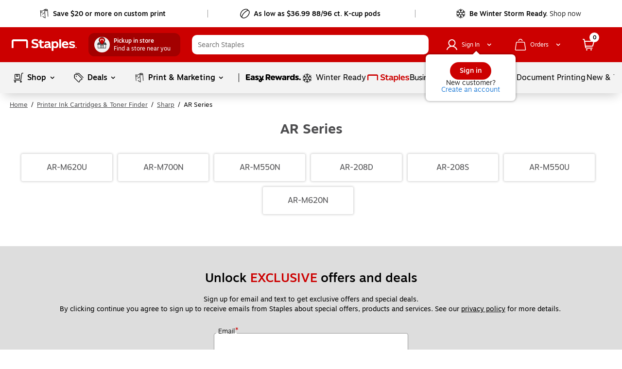

--- FILE ---
content_type: text/html;charset=utf-8
request_url: https://www.staples.com/ar-series/cat_DP800000101
body_size: 43947
content:
<!DOCTYPE html><html xmlns="http://www.w3.org/1999/xhtml" xml:lang="en-US" lang="en-US" xmlns:og="http://opengraphprotocol.org/schema/" xmlns:fb="http://www.facebook.com/2008/fbml"><head disablepreloadjs=""><link data-rh="true" rel="apple-touch-icon" href="https://www.staples.com/sbd/img/ico/favicon.ico"/><meta data-rh="true" http-equiv="X-UA-Compatible" content="IE=edge,chrome=1"/><meta data-rh="true" http-equiv="Content-Type" content="text/html; charset=utf-8"/><meta data-rh="true" http-equiv="x-dns-prefetch-control" content="on"/><meta data-rh="true" http-equiv="content-language" content="en-us"/><meta data-rh="true" name="apple-itunes-app" content="app-id=1570643833"/><meta data-rh="true" name="description" content="Shop for AR Series at Staples. Free next-day delivery when you spend $35+."/><meta data-rh="true" name="robots" content="noindex,follow"/><meta data-rh="true" name="twitter:card" content="summary"/><meta data-rh="true" name="twitter:site" content="@staples"/><meta data-rh="true" name="twitter:image" content="//assets.staples-static.com/sbd/cre/products/home-banners/20190414/images/nad_staples_logo2.png"/><meta data-rh="true" property="og:title" content="AR Series | Staples"/><meta data-rh="true" property="og:url" content="/ar-series/cat_DP800000101"/><meta data-rh="true" property="og:image" content="//assets.staples-static.com/sbd/cre/products/home-banners/20190414/images/nad_staples_logo2.png"/><meta data-rh="true" property="og:description" content="Shop for AR Series at Staples. Free next-day delivery when you spend $35+."/><script data-rh="true" type="application/ld+json">[{"@context":"https://schema.org","@type":"BreadcrumbList","itemListElement":[{"@type":"ListItem","position":1,"name":"Staples","item":"https://www.staples.com"},{"@type":"ListItem","position":2,"name":"Printer Ink Cartridges & Toner Finder","item":"https://www.staples.com/printer-ink-cartridges-toner-finder/cat_SC43"},{"@type":"ListItem","position":3,"name":"Sharp","item":"https://www.staples.com/Sharp-ink-cartridges-toner-cartridges/cat_CG817"},{"@type":"ListItem","position":4,"name":"AR Series","item":"https://www.staples.com/ar-series/cat_DP800000101"}]}]</script><style data-rh="true">
        body {
          min-width: inherit !important
        }
        body {
          overflow-x: hidden; /*GMP-1886*/
          -webkit-overflow-scrolling: touch;
          background-color: #fff !important;
        }
        body:focus {
          outline: none;
        }
        a,
        select,
        div[role=link],
        span[role=link],
        div[role=button] {
          cursor: pointer;
        }
        #learnContainer ul li:before {
          content: "";
        }
        .cwwbos_pros-container *, #learnContainer *, .cwwbos_h3 {
          box-sizing: content-box;
        }
        @media screen and (max-width: 600px) {
          #oo_tab, #inside_liveChatTab, .wc-mb-position {
            display: none!important;
          }
          _:-ms-fullscreen, :root #sku_details_container {
            margin-top: calc(100% - 572px);
          }
        }
        .focusibleElement:focus {
          outline: 1px solid #2776c5;
        }
        .monetizationPaddingBanner {
          padding-top: 6px;
        }
        .overlay_bg.video .overlay_container, .overlay_bg.gallery .overlay_container {
          box-sizing: content-box;
        }
        [class*="ada_hidden"] {
          position: absolute;
          left: -10000px;
          top: auto;
          width: 1px;
          height: 1px;
          overflow: hidden;
        }
        .blueOutlineOnTabFocus, .blueOutlineOnTabFocus:focus {
          outline: 1px dashed #000 !important;
        }
        #vidyard-overlay-wrapper {
          z-index: 9997;
        }
        #vidyard-overlay-wrapper #vidyard-overlay {
          opacity: 0.6;
        }
        #klarna-pdp-placement::part(osm-container) {
          border: none;
          font-family: inherit;
          padding: 0 0 12px
        }
        #klarna-pdp-placement::part(osm-cta) {
          font-family: inherit;
        }
        #klarna-pdp-placement::part(osm-badge) {
          width: 62px;
        }
      </style><title>AR Series | Staples</title><meta name="facebook-domain-verification" content="wqt61nerbf057fht2t5fxttv8tq508"/><meta name="p:domain_verify" content="da352088b04d1bbbe89261b6d54fc1d7"/><meta http-equiv="Content-Security-Policy" content="default-src &#39;self&#39; &#39;unsafe-inline&#39; &#39;unsafe-eval&#39; topsortassets.com *.imiclk.com imiclk.com builder.lift.acquia.com lift.acquia.com *.adentifi.com adentifi.com *.adgrx.com adgrx.com deepsearch.adlucent.com *.adobe.com *.adobedc.net 112.2o7.net adobe.com d1.sc.omtrdc.net hb.omtrdc.net sc.omtrdc.net *.everesttech.net everesttech.net *.demdex.net demdex.net *.adobedtm.com adobedtm.com *.tt.omtrdc.net tt.omtrdc.net *.akamaihd.net *.akamaized.net *.akstat.io *.edgesuite.net akamaihd.net akamaized.net akstat.io *.go-mpulse.net go-mpulse.net s3.amazonaws.com *.amazon.com amazon.com *.aexp-static.com *.americanexpress.com aexp-static.com americanexpress.com *.adnxs.com *.attentivemobile.com *.attn.tv attentivemobile.com attn.tv *.applicationinsights.azure.com *.azureedge.net azureedge.net *.bing.com bing.com *.brsrvr.com brsrvr.com *.btttag.com btttag.com *.braintreegateway.com *.sandbox.braintreegateway.com braintreegateway.com *.chatid.com *.cloudfront.net d2p4r375zfkzm8.cloudfront.net *.cnetcontent.com cnetcontent.com *.dtmpub.com *.emjcd.com dtmpub.com emjcd.com *.camato.eu *.crealytics.com *.spapi.io camato.eu *.criteo.com *.criteo.net criteo.com criteo.net sv.us.criteo.net *.discover.com discover.com *.dotomi.com *.doubleclick.net doubleclick.net *.d41.co d41.co dummyimage.com *.tribalfusion.com tribalfusion.com *.facebook.com *.facebook.net facebook.com facebook.net *.fullstory.com fullstory.com *.google.com *.google.nl *.googlesyndication.com *.gstatic.com channelintelligence.com google.co.in google.co.uk google.com google.de google.nl googlesyndication.com safeframe.googlesyndication.com *.googleadservices.com googleadservices.com *.googleapis.com apis.google.com googleapis.com storage.googleapis.com *.googletagmanager.com *.googletagservices.com googletagmanager.com googletagservices.com *.google-analytics.com google-analytics.com *.hlserve.com hlserve.com *.kaptcha.com kaptcha.com iccnonprodmediastorage.blob.core.windows.net *.inside-graph.com wss://*.inside-graph.com inside-graph.com wss://stp-sandbox-live.inside-graph.com/signal *.jebbit.com jebbit.com *.linkedin.com *.linkedin.oribi.io linkedin.com *.bizographics.com *.licdn.com bizographics.com licdn.com *.linksynergy.com linksynergy.com *.ml-attr.com *.proofpoint.com *.marketo.com *.marketo.net *.mktoresp.com marketo.com marketo.net mktoresp.com *.mastercard.com *.mathtag.com mathtag.com *.rkdms.com fpt.dfp.microsoft.com pod02reimagespe0.blob.core.windows.net *.msn.com msn.com *.bam-x.com *.narrativ.com bam-x.com narrativ.com *.newrelic.com *.nr-data.net newrelic.com nr-data.net *.optimove.com *.optimove.events *.optimove.net optimove.com optimove.events optimove.net static.app.delivery *.braintree-api.com *.paypal.com *.paypalobjects.com braintree-api.com paypal.com paypalobjects.com sandbox.paypal.com stats.paypal.com *.turnto.com turnto.com *.pinimg.com *.pinterest.com pinimg.com pinterest.com *.quantcount.com *.quantserve.com quantcount.com quantserve.com *.leadsrx.com *.nxtck.com *.rakuten.com *.xg4ken.com leadsrx.com nxtck.com rakuten.com xg4ken.com *.rlcdn.com *.rokt.com rokt.com *.securedvisit.com securedvisit.com *.shoplocal.com *.smartadserver.com smartadserver.com *.southwestordering.com southwestordering.com *.dja.com *.ediversitynetwork.com *.hitouchbusinessservices.com *.pnidev.com *.staples-3p.com *.staples-sparx.com *.staples-static.com *.staples.com *.staplesconnect.com *.staplesimprintsolutions.com *.staplespay.com *.staplespromo.com *.wiseher.com staples-3p.com staples-inc.massrel.io staples-sparx.com staples-static.com staples.com staplespay.com staplespromo.com v1.api.us.janrain.com *.staplesadvantage.com staplesadvantage.com *.sundaysky.com sundaysky.com *.1worldsync.com *.swogo.net swogo.net *.staplesimprintsolutions.com staplesimprintsolutions.com *.14print.com *.14Print.com *.14Print.net *.14print.net *.buildastamp.com *.ls.chatid.com *.navitor.com *.oppwa.com *.prismdc.com *.salsify.com *.sltest.com *.stampdemo.com *.taylorcommunications.com *.trkn.us *.zscaler.com *.zscaler.net *.zscalerone.net *.zscalerthree.net *.zscalertwo.net *.zscloud.net 14print.com 14Print.com d2vppzocvtms05.cloudfront.net platform.liquidus.net player.cloudinary.com staplesprintservices.bynder.com zscalerone.net zscalerthree.net zscloud.net *.adsrvr.org adsrvr.org *.triadretail.net triadretail.net *.3lift.com 3lift.com *.trustarc.com trustarc.com *.twimg.com twimg.com t.co *.undertone.com linkstorm.net p.linkstorm.net *.goo.gl goo.gl *.edgecastcdn.net *.vidyard.com vidyard.com *.visa.com checkout.visa.com secure.checkout.visa.com visa.com www.staticv.me ngd.yahoo.com ybp.yahoo.com *.yimg.com *.youtube-nocookie.com *.youtube.com *.ytimg.com youtube-nocookie.com youtube.com ytimg.com *.zmags.com api.viewer.zmags.com secure.api.viewer.zmags.com zscalertwo.net zscaler.com zscaler.net staplesprintservicessandbox.bynder.com *.s3.amazonaws.com *.scene7.com *.taggstar.com *.umbrella.com *.brandlock.io *.lucidworks.com salsify-ecdn.com *.salsify-ecdn.com *.applications.lucidworks.com *.lucidworks.cloud members.cj.com trkn.us *.qualtrics.com *.demandbase.com *.persado.com api.company-target.com cj.dotomi.com emjcd.com mczbf.com sjwoe.com idsync.rlcdn.com cdn.persa.do *.kumulos.com *.app.delivery app.powerbi.com *.mczbf.com *.exponea.com *.bloomreach.co *.brcdn.com *.uidapi.com *.syndigo.com *.syndigo.cloud *.privacymanager.io *.3m.com *.dxpapi.com *.klarna.com *.klarnacdn.net *.klarnaservices.com *.klarnauserservices.com tvspix.com *.tvspix.com *.seismic.com tag.demandbase.com tag-logger.demandbase.com scripts.demandbase.com company-target.com segments.company-target.com s.company-target.com applepay.cdn-apple.com pzapi-ij.com pzapi-kg.com pzapi-nb.com prf.hn partnerize.com *.reddit.com *.redditstatic.com *.redditinc.com *.reddithelp.com www.redditstatic.com alb.reddit.com pixel-config.reddit.com *.pw.adn.cloud *.techlab-cdn.com wss://*.kore.ai *.kore.ai *.dodgeballhq.com ds.reson8.com cdn.resonate.com *.iesnare.com *.api.topsort.com unpkg.com *.bazaarvoice.com data: blob:; upgrade-insecure-requests;"/><meta charset="UTF-8"/><meta name="viewport" content="width=device-width, initial-scale=1.0"/><meta name="next-head-count" content="2"/><link rel="stylesheet" href="/_next/static/css/281.1df5f67553bd98579a6c.css" data-n-g=""/><link rel="stylesheet" href="/_next/static/css/302.ef206a36098a1dbede47.css" data-n-p=""/><noscript data-n-css=""></noscript><style data-styled="active" data-styled-version="5.3.11">.dWQMpW { height: 20px; width: 20px; top: 0px; left: 0px; position: relative; display: flex; -webkit-box-align: center; align-items: center; -webkit-box-pack: center; justify-content: center; } .dWQMpW > svg, .dWQMpW div { position: absolute; opacity: 1; } .bAbwjj { display: inline-block; vertical-align: middle; opacity: 1; } .bSvIjO { display: block; vertical-align: middle; opacity: 1; } .jWZSbf { display: block; vertical-align: middle; opacity: 1; } .kAMkfw { display: block; vertical-align: middle; opacity: 1; } .wbRdX { display: inline-block; vertical-align: middle; opacity: 1; } .lhEEZC { display: inline-block; vertical-align: middle; opacity: 1; } .ggVMGE { display: inline-block; vertical-align: middle; opacity: 1; transform: rotate(270deg); } .DYRuo { display: inline-block; vertical-align: middle; opacity: 1; } .iizCaO { display: inline-block; vertical-align: middle; opacity: 1; transform: rotate(270deg); } .gNmUXL { display: block; vertical-align: middle; opacity: 1; } .lpnSVp { display: inline-block; vertical-align: middle; opacity: 1; } .bIgmah { font-family: Motiva-Medium, Motiva, Helvetica, Arial, sans-serif; font-weight: 500; display: inline-flex; line-height: 18px; margin: auto 0px; white-space: pre-wrap; } @media (min-width: 360px) and (max-width: 600px) {
  .bIgmah { line-height: 16px; }
} @media (max-width: 359px) {
  .bIgmah { line-height: 16px; }
} .bIgmah:focus { outline: none; } .bIgmah:focus-visible { outline: rgb(0, 0, 0) dashed 1px !important; } .jHhFPj { display: inline-flex; line-height: 18px; margin: auto 0px; white-space: pre-wrap; } @media (min-width: 360px) and (max-width: 600px) {
  .jHhFPj { line-height: 16px; }
} @media (max-width: 359px) {
  .jHhFPj { line-height: 16px; }
} .jHhFPj:focus { outline: none; } .jHhFPj:focus-visible { outline: rgb(0, 0, 0) dashed 1px !important; } .bRVrpR { font-family: Motiva-Medium, Motiva, Helvetica, Arial, sans-serif; font-weight: 500; white-space: pre-wrap; } .bRVrpR:focus { outline: none; } .bRVrpR:focus-visible { outline: rgb(0, 0, 0) dashed 1px !important; } .jasVa-D { white-space: pre-wrap; } .jasVa-D:focus { outline: none; } .jasVa-D:focus-visible { outline: rgb(0, 0, 0) dashed 1px !important; } .cCWSZa { white-space: pre-wrap; } .cCWSZa:hover { text-decoration: underline !important; cursor: pointer !important; } .cCWSZa:hover { text-decoration: none !important; } .cCWSZa:focus { outline: none; } .cCWSZa:focus-visible { outline: rgb(0, 0, 0) dashed 1px !important; } .kFqwLP { white-space: pre-wrap; } .kFqwLP:hover { text-decoration: underline !important; cursor: pointer !important; } .kFqwLP:hover { text-decoration: underline !important; cursor: pointer !important; } .kFqwLP:focus { outline: none; } .kFqwLP:focus-visible { outline: rgb(0, 0, 0) dashed 1px !important; } .kdNfMV { color: rgb(8, 109, 210); white-space: pre-wrap; } .kdNfMV:hover { text-decoration: underline; } .kdNfMV:hover { text-decoration: underline !important; cursor: pointer !important; } .kdNfMV:hover { text-decoration: underline !important; cursor: pointer !important; } .kdNfMV:focus { outline: none; } .kdNfMV:focus-visible { outline: rgb(0, 0, 0) dashed 1px !important; } .dFUatG { font-family: Motiva-Medium, Motiva, Helvetica, Arial, sans-serif; font-weight: 500; white-space: pre-wrap; } .dFUatG:hover { cursor: default !important; } .dFUatG:focus { outline: none; } .dFUatG:focus-visible { outline: rgb(0, 0, 0) dashed 1px !important; } .faTsCK { white-space: pre-wrap; } .faTsCK:hover { text-decoration: underline !important; cursor: pointer !important; } .faTsCK:focus { outline: none; } .faTsCK:focus-visible { outline: rgb(0, 0, 0) dashed 1px !important; } .bnQMsY { outline: none; padding-right: 8px; display: inline-flex; margin: auto 0px; vertical-align: bottom; padding-bottom: 1px; } .bnQMsY:hover { cursor: default; text-decoration: none; } @media (min-width: 601px) and (max-width: 820px) {
  .bnQMsY { padding-right: 10px; }
} .bnQMsY.subHeaderTextIconPosition { position: relative; top: 0px; } .bnQMsY.Left { float: left; } .bnQMsY.Center { text-align: center; } .bnQMsY.Right { float: right; } .fUBZYv { outline: none; padding-right: 8px; padding-bottom: 4px; width: 100%; float: left; display: inline-block !important; } .fUBZYv:hover { cursor: default; text-decoration: none; } @media (min-width: 601px) and (max-width: 820px) {
  .fUBZYv { padding-right: 10px; }
} .fUBZYv.subHeaderTextIconPosition { position: relative; top: 0px; } .fUBZYv.Left { float: left; } .fUBZYv.Center { text-align: center; } .fUBZYv.Right { float: right; } .fhLJSL { outline: none; padding-right: 8px; padding-bottom: 4px; float: left; } .fhLJSL:hover { cursor: default; text-decoration: none; } @media (min-width: 601px) and (max-width: 820px) {
  .fhLJSL { padding-right: 10px; }
} .fhLJSL.subHeaderTextIconPosition { position: relative; top: 0px; } .fhLJSL.Left { float: left; } .fhLJSL.Center { text-align: center; } .fhLJSL.Right { float: right; } .eBSZfR { outline: none; padding-bottom: 4px; width: 32px; height: 32px; margin-right: 8px; float: left; padding-right: 0px !important; } .eBSZfR:hover { cursor: default; text-decoration: none; } @media (min-width: 601px) and (max-width: 820px) {
  .eBSZfR { padding-right: 10px; }
} .eBSZfR div { margin: 3px 0px 0px 3px; } .eBSZfR:hover { width: 32px; height: 32px; background-color: rgba(0, 0, 0, 0.09); border-radius: 100%; display: block; transition: 0.15s cubic-bezier(0.15, 0.5, 0.5, 1); cursor: pointer; } .eBSZfR.subHeaderTextIconPosition { position: relative; top: 0px; } .eBSZfR.Left { float: left; } .eBSZfR.Center { text-align: center; } .eBSZfR.Right { float: right; } .fEJetF { width: auto; font-size: 14px; font-family: Motiva-Light, Motiva, Helvetica, Arial, sans-serif; white-space: normal; cursor: pointer; outline: none; color: inherit !important; } .fEJetF sup { top: unset !important; vertical-align: super !important; } .fEJetF:focus { outline: rgb(0, 0, 0) dashed 1px; outline-offset: 1px; } .fEJetF:focus .iconWithTextWrapper { display: inline-block; } .fEJetF:focus .iconWithTextWrapper.iconWithTextWrapperTopHat { display: inline-flex; } .fEJetF:focus .iconWithTextWrapperTopHat { display: inline-flex; } .fEJetF:hover { text-decoration: underline; } .fEJetF:active { outline: none !important; } .hijQif { width: auto; white-space: normal; cursor: pointer; outline: none; line-height: 24px; font-weight: 400; font-family: Motiva, Helvetica, Arial, sans-serif; color: inherit !important; font-size: 16px !important; } .hijQif sup { top: unset !important; vertical-align: super !important; } .hijQif:focus { outline: rgb(0, 0, 0) dashed 1px; outline-offset: 1px; } .hijQif:focus .iconWithTextWrapper { display: inline-block; } .hijQif:focus .iconWithTextWrapper.iconWithTextWrapperTopHat { display: inline-flex; } .hijQif:focus .iconWithTextWrapperTopHat { display: inline-flex; } .hijQif:hover { text-decoration: underline; } .hijQif:active { outline: none !important; } .hijQif .iconWithTextWrapper:last-of-type { position: relative; } .hijQif .iconWithTextWrapper .icon-logo { top: 4px !important; padding-right: 0px !important; } .hijQif .iconWithTextWrapper .icon-logo:hover { cursor: pointer; } .hijQif .sc-cwHptR { padding-bottom: 0px; } .enBDiD { width: auto; font-size: 14px; font-family: Motiva-Light, Motiva, Helvetica, Arial, sans-serif; white-space: normal; cursor: pointer; outline: none; display: inline-block; color: inherit !important; } .enBDiD sup { top: unset !important; vertical-align: super !important; } .enBDiD:focus { outline: rgb(0, 0, 0) dashed 1px; outline-offset: 1px; } .enBDiD:focus .iconWithTextWrapper { display: inline-block; } .enBDiD:focus .iconWithTextWrapper.iconWithTextWrapperTopHat { display: inline-flex; } .enBDiD:focus .iconWithTextWrapperTopHat { display: inline-flex; } .enBDiD:hover { text-decoration: underline; } .enBDiD:active { outline: none !important; } @media (min-width: 360px) and (max-width: 600px) {
  .enBDiD { margin-bottom: -10px; }
} @media (max-width: 359px) {
  .enBDiD { margin-bottom: -10px; }
} .enBDiD svg { margin-left: 6px; margin-top: 6px; } .cgfsrO { width: auto; font-size: 14px; font-family: Motiva-Light, Motiva, Helvetica, Arial, sans-serif; white-space: normal; outline: none; cursor: default; text-decoration: none; display: initial; color: inherit !important; } .cgfsrO:focus-visible { outline: rgb(0, 0, 0) dashed 1px; outline-offset: 1px; } .cgfsrO sup { top: unset !important; vertical-align: super !important; } .cgfsrO:focus { outline: rgb(0, 0, 0) dashed 1px; outline-offset: 1px; } .cgfsrO:focus .iconWithTextWrapper { display: inline-block; } .cgfsrO:focus .iconWithTextWrapper.iconWithTextWrapperTopHat { display: inline-flex; } .cgfsrO:focus .iconWithTextWrapperTopHat { display: inline-flex; } .cgfsrO:hover { text-decoration: underline; } .cgfsrO:active { outline: none !important; } .cgfsrO:hover { text-decoration: none; } .cgfsrO .headlinerText:hover { cursor: default; text-decoration: none; } .dkGyBA { width: auto; font-size: 14px; font-family: Motiva-Light, Motiva, Helvetica, Arial, sans-serif; white-space: normal; cursor: pointer; outline: none; display: inline-block; color: inherit !important; } .dkGyBA:focus-visible { outline: rgb(0, 0, 0) dashed 1px; outline-offset: 1px; } .dkGyBA sup { top: unset !important; vertical-align: super !important; } .dkGyBA:focus { outline: rgb(0, 0, 0) dashed 1px; outline-offset: 1px; } .dkGyBA:focus .iconWithTextWrapper { display: inline-block; } .dkGyBA:focus .iconWithTextWrapper.iconWithTextWrapperTopHat { display: inline-flex; } .dkGyBA:focus .iconWithTextWrapperTopHat { display: inline-flex; } .dkGyBA:hover { text-decoration: underline; } .dkGyBA:active { outline: none !important; } .dkGyBA:hover { text-decoration: none; } .dkGyBA .headlinerText:hover { cursor: default; text-decoration: none; } .kjBFWi { width: auto; font-size: 14px; font-family: Motiva-Light, Motiva, Helvetica, Arial, sans-serif; white-space: normal; cursor: pointer; outline: none; display: inline-block; color: inherit !important; } .kjBFWi:focus-visible { outline: rgb(0, 0, 0) dashed 1px; outline-offset: 1px; } .kjBFWi sup { top: unset !important; vertical-align: super !important; } .kjBFWi:focus { outline: rgb(0, 0, 0) dashed 1px; outline-offset: 1px; } .kjBFWi:focus .iconWithTextWrapper { display: inline-block; } .kjBFWi:focus .iconWithTextWrapper.iconWithTextWrapperTopHat { display: inline-flex; } .kjBFWi:focus .iconWithTextWrapperTopHat { display: inline-flex; } .kjBFWi:hover { text-decoration: underline; } .kjBFWi:active { outline: none !important; } .kjBFWi:focus { outline: none; } .kjBFWi a { color: rgb(0, 0, 0); outline: none; } .kjBFWi a:focus { outline: rgb(0, 0, 0) dashed 1px; } .kjBFWi a:hover { cursor: pointer; text-decoration: underline; } .kjBFWi:hover { text-decoration: none; } .kjBFWi .headlinerText:hover { cursor: default; text-decoration: none; } .kBlGFM { width: auto; font-size: 14px; font-family: Motiva-Light, Motiva, Helvetica, Arial, sans-serif; white-space: normal; cursor: pointer; outline: none; display: block; color: inherit !important; } .kBlGFM:focus-visible { outline: rgb(0, 0, 0) dashed 1px; outline-offset: 1px; } .kBlGFM sup { top: unset !important; vertical-align: super !important; } .kBlGFM:focus { outline: rgb(0, 0, 0) dashed 1px; outline-offset: 1px; } .kBlGFM:focus .iconWithTextWrapper { display: inline-block; } .kBlGFM:focus .iconWithTextWrapper.iconWithTextWrapperTopHat { display: inline-flex; } .kBlGFM:focus .iconWithTextWrapperTopHat { display: inline-flex; } .kBlGFM:hover { text-decoration: underline; } .kBlGFM:active { outline: none !important; } .kBlGFM:hover { text-decoration: none; } .kBlGFM .headlinerText:hover { cursor: default; text-decoration: none; } .dvOAmN { width: auto; font-size: 14px; font-family: Motiva-Light, Motiva, Helvetica, Arial, sans-serif; white-space: normal; cursor: pointer; outline: none; display: inline-block; color: inherit !important; } .dvOAmN:focus-visible { outline: rgb(0, 0, 0) dashed 1px; outline-offset: 1px; } .dvOAmN sup { top: unset !important; vertical-align: super !important; } .dvOAmN:focus { outline: rgb(0, 0, 0) dashed 1px; outline-offset: 1px; } .dvOAmN:focus .iconWithTextWrapper { display: inline-block; } .dvOAmN:focus .iconWithTextWrapper.iconWithTextWrapperTopHat { display: inline-flex; } .dvOAmN:focus .iconWithTextWrapperTopHat { display: inline-flex; } .dvOAmN:hover { text-decoration: underline; } .dvOAmN:active { outline: none !important; } .jILqPM { display: block; flex-flow: wrap; -webkit-box-align: center; align-items: center; align-self: center; text-align: left; } .jILqPM sup { top: unset !important; vertical-align: super !important; } .jYUlwv { display: block !important; } .jYUlwv sup { top: unset !important; vertical-align: super !important; } .ikjXtC sup { top: unset !important; vertical-align: super !important; } .JAnda:focus { outline: rgb(0, 0, 0) dashed 1px; outline-offset: 1px; } .imFHmZ { padding: 8px 12px; } .imFHmZ:focus { outline: rgb(0, 0, 0) dashed 1px; outline-offset: 1px; } .imFHmZ:hover { background: rgb(221, 221, 221); border-radius: 28px; cursor: pointer; } .hGlSQU { width: 24px; height: 24px; -webkit-box-pack: center !important; justify-content: center !important; } .biLuwO { margin-left: 1px; height: inherit; display: inline-block; } .NYKjb { display: block; margin-left: 0px; } @media (min-width: 821px) and (max-width: 1024px) {
  .NYKjb { margin-left: 12px; }
} @media (min-width: 601px) and (max-width: 820px) {
  .NYKjb { margin-left: 0px; }
} @media (min-width: 360px) and (max-width: 600px) {
  .NYKjb { margin-left: 0px; }
} @media (max-width: 359px) {
  .NYKjb { margin-left: 0px; }
} .bLVtvA { position: fixed; top: 0px; left: 0px; bottom: 0px; width: 100%; z-index: 10001; visibility: hidden; outline: none; color: rgb(0, 0, 0) !important; } .bLVtvA.text-menu-loaderWrapper { padding: 100px; } .bQCQqE { transition: top 0.3s cubic-bezier(0.3, 0.85, 0, 1); position: absolute; z-index: -1; top: -1000px; transform-origin: center top; color: rgb(0, 0, 0) !important; } @media (min-width: 601px) and (max-width: 820px) {
  .bQCQqE .minicartstyles__dropDownContentShowCart { right: -12px; position: relative; margin-top: -1px !important; }
} @media (min-width: 360px) and (max-width: 600px) {
  .bQCQqE .minicartstyles__dropDownContentShowCart { right: -12px; position: relative; margin-top: -1px !important; }
} @media (max-width: 359px) {
  .bQCQqE .minicartstyles__dropDownContentShowCart { right: -8px; position: relative; margin-top: -1px !important; }
} .bQCQqE.cart-wrapper { right: 0px !important; } .bQCQqE.text-menu-wrapper, .bQCQqE.lists-wrapper { width: 323px; background: rgb(255, 255, 255); margin: 0px auto; display: block; color: rgb(0, 0, 0); border-radius: 0px 0px 8px 8px; outline: none; top: -616px; overflow: hidden; transition: top 0.5s cubic-bezier(0.3, 0.85, 0, 1); } @media (min-width: 360px) and (max-width: 600px) {
  .bQCQqE.text-menu-wrapper { right: 0px; left: auto; }
} .bQCQqE.mega-menu-wrapper { width: 1088px; max-width: 1088px; min-width: 936px; max-height: 616px; outline: none; overflow: hidden; } @media screen and (max-width: 1260px) and (min-width: 1024px) {
  .bQCQqE.mega-menu-wrapper { width: 936px; }
} @media (min-width: 821px) and (max-width: 1024px) {
  .bQCQqE.mega-menu-wrapper { width: 936px; min-width: 788px; }
} @media screen and (max-width: 959px) and (min-width: 821px) {
  .bQCQqE.mega-menu-wrapper { width: 788px; }
} .bQCQqE.sb-shop-menu-wrapper { width: 1344px; max-width: 1344px; min-width: 1344px; max-height: 616px; outline: none; overflow: hidden; } @media screen and (max-width: 1368px) and (min-width: 1108px) {
  .bQCQqE.sb-shop-menu-wrapper { width: 1083px; min-width: 1083px; }
} @media screen and (max-width: 1107px) and (min-width: 821px) {
  .bQCQqE.sb-shop-menu-wrapper { width: 796px; min-width: 796px; }
} .bQCQqE.image-menu-wrapper, .bQCQqE .featured-image-1-wrapper { width: 540px; background-color: rgb(255, 255, 255); max-height: 408px; overflow: hidden; border-bottom-left-radius: 8px; border-bottom-right-radius: 8px; outline: none; } .bQCQqE.image-menu-wrapper:hover, .bQCQqE .featured-image-1-wrapper:hover { cursor: default !important; } .bQCQqE.image-menu-wrapper .ps__rail-y, .bQCQqE .featured-image-1-wrapper .ps__rail-y { background-color: rgb(243, 243, 243); opacity: 0.6 !important; width: 11px !important; } .bQCQqE.image-menu-wrapper .ps__rail-y:hover, .bQCQqE .featured-image-1-wrapper .ps__rail-y:hover { background-color: rgb(243, 243, 243); opacity: 0.6 !important; width: 11px !important; } .bQCQqE.image-menu-wrapper .ps__rail-y:hover .ps__thumb-y, .bQCQqE .featured-image-1-wrapper .ps__rail-y:hover .ps__thumb-y { width: 6px !important; } .bQCQqE.image-menu-wrapper .ps__thumb-y, .bQCQqE .featured-image-1-wrapper .ps__thumb-y { margin-left: 2px; } .bQCQqE.featured-image-1-wrapper { max-height: 450px; width: 930px; max-width: 930px !important; } @media screen and (max-width: 1024px) {
  .bQCQqE.featured-image-1-wrapper { min-width: 796px !important; }
} .bQCQqE.text-menu-loaderWrapper { padding: 100px; } .jsLInc { transition: top 0.3s cubic-bezier(0.3, 0.85, 0, 1); position: absolute; z-index: -1; top: -1000px; transform-origin: center top; color: rgb(0, 0, 0) !important; } @media (min-width: 601px) and (max-width: 820px) {
  .jsLInc .minicartstyles__dropDownContentShowCart { right: -12px; position: relative; margin-top: -1px !important; }
} @media (min-width: 360px) and (max-width: 600px) {
  .jsLInc .minicartstyles__dropDownContentShowCart { right: -12px; position: relative; margin-top: -1px !important; }
} @media (max-width: 359px) {
  .jsLInc .minicartstyles__dropDownContentShowCart { right: -8px; position: relative; margin-top: -1px !important; }
} .jsLInc.cart-wrapper { right: 0px !important; } .jsLInc.text-menu-wrapper, .jsLInc.lists-wrapper { width: 323px; background: rgb(255, 255, 255); margin: 0px auto; display: block; color: rgb(0, 0, 0); border-radius: 0px 0px 8px 8px; outline: none; top: -616px; overflow: hidden; transition: top 0.5s cubic-bezier(0.3, 0.85, 0, 1); } .jsLInc.mega-menu-wrapper { width: 1088px; max-width: 1088px; min-width: 936px; max-height: 616px; outline: none; overflow: hidden; } @media screen and (max-width: 1260px) and (min-width: 1024px) {
  .jsLInc.mega-menu-wrapper { width: 936px; }
} @media (min-width: 821px) and (max-width: 1024px) {
  .jsLInc.mega-menu-wrapper { width: 936px; min-width: 788px; }
} @media screen and (max-width: 959px) and (min-width: 821px) {
  .jsLInc.mega-menu-wrapper { width: 788px; }
} .jsLInc.sb-shop-menu-wrapper { width: 1344px; max-width: 1344px; min-width: 1344px; max-height: 616px; outline: none; overflow: hidden; } @media screen and (max-width: 1368px) and (min-width: 1108px) {
  .jsLInc.sb-shop-menu-wrapper { width: 1083px; min-width: 1083px; }
} @media screen and (max-width: 1107px) and (min-width: 821px) {
  .jsLInc.sb-shop-menu-wrapper { width: 796px; min-width: 796px; }
} .jsLInc.image-menu-wrapper, .jsLInc .featured-image-1-wrapper { width: 540px; background-color: rgb(255, 255, 255); max-height: 408px; overflow: hidden; border-bottom-left-radius: 8px; border-bottom-right-radius: 8px; outline: none; } .jsLInc.image-menu-wrapper:hover, .jsLInc .featured-image-1-wrapper:hover { cursor: default !important; } .jsLInc.image-menu-wrapper .ps__rail-y, .jsLInc .featured-image-1-wrapper .ps__rail-y { background-color: rgb(243, 243, 243); opacity: 0.6 !important; width: 11px !important; } .jsLInc.image-menu-wrapper .ps__rail-y:hover, .jsLInc .featured-image-1-wrapper .ps__rail-y:hover { background-color: rgb(243, 243, 243); opacity: 0.6 !important; width: 11px !important; } .jsLInc.image-menu-wrapper .ps__rail-y:hover .ps__thumb-y, .jsLInc .featured-image-1-wrapper .ps__rail-y:hover .ps__thumb-y { width: 6px !important; } .jsLInc.image-menu-wrapper .ps__thumb-y, .jsLInc .featured-image-1-wrapper .ps__thumb-y { margin-left: 2px; } .jsLInc.featured-image-1-wrapper { max-height: 450px; width: 930px; max-width: 930px !important; } @media screen and (max-width: 1024px) {
  .jsLInc.featured-image-1-wrapper { min-width: 796px !important; }
} .jsLInc.text-menu-loaderWrapper { padding: 100px; } .eCJZRh { transition: top 0.3s cubic-bezier(0.3, 0.85, 0, 1); position: absolute; z-index: -1; top: -1000px; transform-origin: center top; color: rgb(0, 0, 0) !important; } .eCJZRh:focus { outline: none !important; } @media (min-width: 360px) and (max-width: 600px) {
  .eCJZRh { width: 90vw; }
} @media (max-width: 359px) {
  .eCJZRh { width: 90vw; }
} @media (min-width: 601px) and (max-width: 820px) {
  .eCJZRh .minicartstyles__dropDownContentShowCart { right: -12px; position: relative; margin-top: -1px !important; }
} @media (min-width: 360px) and (max-width: 600px) {
  .eCJZRh .minicartstyles__dropDownContentShowCart { right: -12px; position: relative; margin-top: -1px !important; }
} @media (max-width: 359px) {
  .eCJZRh .minicartstyles__dropDownContentShowCart { right: -8px; position: relative; margin-top: -1px !important; }
} .eCJZRh.cart-wrapper { right: 0px !important; } .eCJZRh.text-menu-wrapper, .eCJZRh.lists-wrapper { width: 323px; background: rgb(255, 255, 255); margin: 0px auto; display: block; color: rgb(0, 0, 0); border-radius: 0px 0px 8px 8px; outline: none; top: -616px; overflow: hidden; transition: top 0.5s cubic-bezier(0.3, 0.85, 0, 1); } .eCJZRh.mega-menu-wrapper { width: 1088px; max-width: 1088px; min-width: 936px; max-height: 616px; outline: none; overflow: hidden; } @media screen and (max-width: 1260px) and (min-width: 1024px) {
  .eCJZRh.mega-menu-wrapper { width: 936px; }
} @media (min-width: 821px) and (max-width: 1024px) {
  .eCJZRh.mega-menu-wrapper { width: 936px; min-width: 788px; }
} @media screen and (max-width: 959px) and (min-width: 821px) {
  .eCJZRh.mega-menu-wrapper { width: 788px; }
} .eCJZRh.sb-shop-menu-wrapper { width: 1344px; max-width: 1344px; min-width: 1344px; max-height: 616px; outline: none; overflow: hidden; } @media screen and (max-width: 1368px) and (min-width: 1108px) {
  .eCJZRh.sb-shop-menu-wrapper { width: 1083px; min-width: 1083px; }
} @media screen and (max-width: 1107px) and (min-width: 821px) {
  .eCJZRh.sb-shop-menu-wrapper { width: 796px; min-width: 796px; }
} .eCJZRh.image-menu-wrapper, .eCJZRh .featured-image-1-wrapper { width: 540px; background-color: rgb(255, 255, 255); max-height: 408px; overflow: hidden; border-bottom-left-radius: 8px; border-bottom-right-radius: 8px; outline: none; } .eCJZRh.image-menu-wrapper:hover, .eCJZRh .featured-image-1-wrapper:hover { cursor: default !important; } .eCJZRh.image-menu-wrapper .ps__rail-y, .eCJZRh .featured-image-1-wrapper .ps__rail-y { background-color: rgb(243, 243, 243); opacity: 0.6 !important; width: 11px !important; } .eCJZRh.image-menu-wrapper .ps__rail-y:hover, .eCJZRh .featured-image-1-wrapper .ps__rail-y:hover { background-color: rgb(243, 243, 243); opacity: 0.6 !important; width: 11px !important; } .eCJZRh.image-menu-wrapper .ps__rail-y:hover .ps__thumb-y, .eCJZRh .featured-image-1-wrapper .ps__rail-y:hover .ps__thumb-y { width: 6px !important; } .eCJZRh.image-menu-wrapper .ps__thumb-y, .eCJZRh .featured-image-1-wrapper .ps__thumb-y { margin-left: 2px; } .eCJZRh.featured-image-1-wrapper { max-height: 450px; width: 930px; max-width: 930px !important; } @media screen and (max-width: 1024px) {
  .eCJZRh.featured-image-1-wrapper { min-width: 796px !important; }
} .eCJZRh.text-menu-loaderWrapper { padding: 100px; } .xNQvP { transition: top 0.3s cubic-bezier(0.3, 0.85, 0, 1); position: absolute; z-index: -1; top: -1000px; transform-origin: center top; outline: none; color: rgb(0, 0, 0) !important; } @media (min-width: 601px) and (max-width: 820px) {
  .xNQvP .minicartstyles__dropDownContentShowCart { right: -12px; position: relative; margin-top: -1px !important; }
} @media (min-width: 360px) and (max-width: 600px) {
  .xNQvP .minicartstyles__dropDownContentShowCart { right: -12px; position: relative; margin-top: -1px !important; }
} @media (max-width: 359px) {
  .xNQvP .minicartstyles__dropDownContentShowCart { right: -8px; position: relative; margin-top: -1px !important; }
} .xNQvP.cart-wrapper { right: 0px !important; } .xNQvP.text-menu-wrapper, .xNQvP.lists-wrapper { width: 323px; background: rgb(255, 255, 255); margin: 0px auto; display: block; color: rgb(0, 0, 0); border-radius: 0px 0px 8px 8px; outline: none; top: -616px; overflow: hidden; transition: top 0.5s cubic-bezier(0.3, 0.85, 0, 1); } .xNQvP.mega-menu-wrapper { width: 1088px; max-width: 1088px; min-width: 936px; max-height: 616px; outline: none; overflow: hidden; } @media screen and (max-width: 1260px) and (min-width: 1024px) {
  .xNQvP.mega-menu-wrapper { width: 936px; }
} @media (min-width: 821px) and (max-width: 1024px) {
  .xNQvP.mega-menu-wrapper { width: 936px; min-width: 788px; }
} @media screen and (max-width: 959px) and (min-width: 821px) {
  .xNQvP.mega-menu-wrapper { width: 788px; }
} .xNQvP.sb-shop-menu-wrapper { width: 1344px; max-width: 1344px; min-width: 1344px; max-height: 616px; outline: none; overflow: hidden; } @media screen and (max-width: 1368px) and (min-width: 1108px) {
  .xNQvP.sb-shop-menu-wrapper { width: 1083px; min-width: 1083px; }
} @media screen and (max-width: 1107px) and (min-width: 821px) {
  .xNQvP.sb-shop-menu-wrapper { width: 796px; min-width: 796px; }
} .xNQvP.image-menu-wrapper, .xNQvP .featured-image-1-wrapper { width: 540px; background-color: rgb(255, 255, 255); max-height: 408px; overflow: hidden; border-bottom-left-radius: 8px; border-bottom-right-radius: 8px; outline: none; } .xNQvP.image-menu-wrapper:hover, .xNQvP .featured-image-1-wrapper:hover { cursor: default !important; } .xNQvP.image-menu-wrapper .ps__rail-y, .xNQvP .featured-image-1-wrapper .ps__rail-y { background-color: rgb(243, 243, 243); opacity: 0.6 !important; width: 11px !important; } .xNQvP.image-menu-wrapper .ps__rail-y:hover, .xNQvP .featured-image-1-wrapper .ps__rail-y:hover { background-color: rgb(243, 243, 243); opacity: 0.6 !important; width: 11px !important; } .xNQvP.image-menu-wrapper .ps__rail-y:hover .ps__thumb-y, .xNQvP .featured-image-1-wrapper .ps__rail-y:hover .ps__thumb-y { width: 6px !important; } .xNQvP.image-menu-wrapper .ps__thumb-y, .xNQvP .featured-image-1-wrapper .ps__thumb-y { margin-left: 2px; } .xNQvP.featured-image-1-wrapper { max-height: 450px; width: 930px; max-width: 930px !important; } @media screen and (max-width: 1024px) {
  .xNQvP.featured-image-1-wrapper { min-width: 796px !important; }
} .xNQvP.text-menu-loaderWrapper { padding: 100px; } .eWKgbT { left: -222px; transition: top 0.3s cubic-bezier(0.3, 0.85, 0, 1); position: absolute; z-index: -1; top: -1000px; transform-origin: center top; outline: none; color: rgb(0, 0, 0) !important; } @media (min-width: 821px) and (max-width: 1024px) {
  .eWKgbT { left: -270px; }
} @media (min-width: 601px) and (max-width: 820px) {
  .eWKgbT .minicartstyles__dropDownContentShowCart { right: -12px; position: relative; margin-top: -1px !important; }
} @media (min-width: 360px) and (max-width: 600px) {
  .eWKgbT .minicartstyles__dropDownContentShowCart { right: -12px; position: relative; margin-top: -1px !important; }
} @media (max-width: 359px) {
  .eWKgbT .minicartstyles__dropDownContentShowCart { right: -8px; position: relative; margin-top: -1px !important; }
} .eWKgbT.cart-wrapper { right: 0px !important; } .eWKgbT.text-menu-wrapper, .eWKgbT.lists-wrapper { width: 323px; background: rgb(255, 255, 255); margin: 0px auto; display: block; color: rgb(0, 0, 0); border-radius: 0px 0px 8px 8px; outline: none; top: -616px; overflow: hidden; transition: top 0.5s cubic-bezier(0.3, 0.85, 0, 1); } .eWKgbT.mega-menu-wrapper { width: 1088px; max-width: 1088px; min-width: 936px; max-height: 616px; outline: none; overflow: hidden; } @media screen and (max-width: 1260px) and (min-width: 1024px) {
  .eWKgbT.mega-menu-wrapper { width: 936px; }
} @media (min-width: 821px) and (max-width: 1024px) {
  .eWKgbT.mega-menu-wrapper { width: 936px; min-width: 788px; }
} @media screen and (max-width: 959px) and (min-width: 821px) {
  .eWKgbT.mega-menu-wrapper { width: 788px; }
} .eWKgbT.sb-shop-menu-wrapper { width: 1344px; max-width: 1344px; min-width: 1344px; max-height: 616px; outline: none; overflow: hidden; } @media screen and (max-width: 1368px) and (min-width: 1108px) {
  .eWKgbT.sb-shop-menu-wrapper { width: 1083px; min-width: 1083px; }
} @media screen and (max-width: 1107px) and (min-width: 821px) {
  .eWKgbT.sb-shop-menu-wrapper { width: 796px; min-width: 796px; }
} .eWKgbT.image-menu-wrapper, .eWKgbT .featured-image-1-wrapper { width: 540px; background-color: rgb(255, 255, 255); max-height: 408px; overflow: hidden; border-bottom-left-radius: 8px; border-bottom-right-radius: 8px; outline: none; } .eWKgbT.image-menu-wrapper:hover, .eWKgbT .featured-image-1-wrapper:hover { cursor: default !important; } .eWKgbT.image-menu-wrapper .ps__rail-y, .eWKgbT .featured-image-1-wrapper .ps__rail-y { background-color: rgb(243, 243, 243); opacity: 0.6 !important; width: 11px !important; } .eWKgbT.image-menu-wrapper .ps__rail-y:hover, .eWKgbT .featured-image-1-wrapper .ps__rail-y:hover { background-color: rgb(243, 243, 243); opacity: 0.6 !important; width: 11px !important; } .eWKgbT.image-menu-wrapper .ps__rail-y:hover .ps__thumb-y, .eWKgbT .featured-image-1-wrapper .ps__rail-y:hover .ps__thumb-y { width: 6px !important; } .eWKgbT.image-menu-wrapper .ps__thumb-y, .eWKgbT .featured-image-1-wrapper .ps__thumb-y { margin-left: 2px; } .eWKgbT.featured-image-1-wrapper { max-height: 450px; width: 930px; max-width: 930px !important; } @media screen and (max-width: 1024px) {
  .eWKgbT.featured-image-1-wrapper { min-width: 796px !important; }
} .eWKgbT.text-menu-loaderWrapper { padding: 100px; } .hMrXfN { -webkit-box-pack: center; justify-content: center; display: flex; } .cWDLqe { position: absolute; border-radius: 50%; right: 0px; height: 20px; width: 20px; display: block; border: 2px solid rgb(255, 255, 255); background: rgb(255, 255, 255); color: rgb(0, 0, 0); text-align: center; top: -3px; font-size: 11px; font-family: Motiva, Helvetica, Arial, sans-serif; font-weight: 700; -webkit-box-pack: center !important; justify-content: center !important; } .cWDLqe:hover { cursor: pointer; } .jARdaV { padding-left: 8px; font-style: normal; font-weight: 500; line-height: 16px; white-space: nowrap; font-size: 12px; margin-top: 0px; padding-right: 8px; color: rgb(255, 255, 255) !important; } .jARdaV * { white-space: nowrap !important; } .hNHwHv { padding-left: 8px; font-style: normal; font-weight: 400; font-family: Motiva, Helvetica, Arial, sans-serif; font-size: 16px !important; line-height: 24px !important; letter-spacing: 0.01em !important; } .lfcZZm { width: 32px; height: 32px; border-radius: 50%; background: rgb(243, 243, 243); align-content: center; } .lfcZZm svg { margin: auto; } .hMtUZi { display: flex; -webkit-box-align: center; align-items: center; text-align: center; -webkit-box-pack: center; justify-content: center; height: 100%; outline: none; cursor: pointer; margin-top: 0px !important; } .hMtUZi span { display: flex; -webkit-box-align: center; align-items: center; text-align: center; -webkit-box-pack: start; justify-content: flex-start; line-height: 15px; } @media (min-width: 601px) and (max-width: 820px) {
  .hMtUZi { margin-top: 0px !important; }
} @media (min-width: 360px) and (max-width: 600px) {
  .hMtUZi { margin-top: 0px !important; }
} @media (max-width: 359px) {
  .hMtUZi { margin-top: 0px !important; }
} @media (min-width: 1025px) {
  .hMtUZi { margin-top: 0px !important; }
} .bUZHBz { cursor: pointer; position: relative; display: flex; -webkit-box-align: center; align-items: center; letter-spacing: 0.43px; font-family: Motiva-Light, Motiva, Helvetica, Arial, sans-serif; outline: none; font-size: 14px !important; } .bUZHBz .sc-fiCwlc { font-family: Motiva, Helvetica, Arial, sans-serif; letter-spacing: 0.01em; } @media (min-width: 821px) and (max-width: 1024px) {
  .bUZHBz .sc-fiCwlc { margin-left: 6px; }
} .bcUzJS { -webkit-box-align: center; align-items: center; outline: none; padding: 8px 0px; background: rgb(163, 0, 0); display: flex; height: 100%; } .bcUzJS * { outline: none; } @media (min-width: 1025px) {
  .bcUzJS { border-radius: 12px; padding: 8px 12px; }
} .bcUzJS:hover { background: none !important; } .bcUzJS:focus { outline: none; } @media (min-width: 1025px) {
  .bcUzJS { display: flex; }
} .bcUzJS span { line-height: 16px; } .bcUzJS .sc-fiCwlc span { line-height: 16px; } @media (min-width: 1025px) {
  .bcUzJS:hover { background: rgb(107, 23, 7) !important; }
} .blUOtd { -webkit-box-align: center; align-items: center; outline: none; display: flex; height: 100%; padding: 8px 12px; min-height: 48px; } .blUOtd * { outline: none; } .blUOtd:focus { outline: none; } @media (min-width: 1025px) {
  .blUOtd { display: flex; }
} .blUOtd span { line-height: 16px; } .blUOtd .sc-fiCwlc span { line-height: 16px; } .blUOtd:hover { border-radius: 12px; background-color: rgb(163, 0, 0); } .hiuXrF { padding: 10px 16px; -webkit-box-align: center; align-items: center; outline: none; display: flex; height: 100%; } .hiuXrF * { outline: none; } .hiuXrF:focus { outline: none; } @media (min-width: 1025px) {
  .hiuXrF { display: flex; }
} .hiuXrF span { line-height: 16px; } .hiuXrF .sc-fiCwlc span { line-height: 16px; } .hiuXrF:hover { border-radius: 12px; background-color: rgb(163, 0, 0); } .bvZASh { -webkit-box-align: center; align-items: center; outline: none; padding: 10px; position: relative; } .bvZASh * { outline: none; } .bvZASh:hover { border-radius: 50%; background: rgb(163, 0, 0); } .bvZASh ~ .sc-ibQAlb { margin-top: 10px !important; } @media (max-width: 1025px) {
  .bvZASh ~ .sc-ibQAlb { margin-top: 14px !important; }
} @media (min-width: 360px) and (max-width: 600px) {
  .bvZASh ~ .sc-ibQAlb { margin-top: 12px !important; }
} .bvZASh:focus { outline: none; } .bvZASh ~ .sc-ibQAlb { margin-top: 10px; } .ceTNTH { -webkit-box-align: center; align-items: center; outline: none; display: flex; height: 100%; padding: 0px !important; } .ceTNTH * { outline: none; } .ceTNTH:focus { outline: none; } .kHQQrT { font-size: 12px; font-weight: 300; line-height: 16px; font-family: Motiva, Helvetica, Arial, sans-serif; } .bJmfK { display: flex; -webkit-box-align: center; align-items: center; font-family: Motiva, Helvetica, Arial, sans-serif; margin-right: 12px; margin-bottom: 12px; border-radius: 50%; position: relative; outline: none; width: auto; height: auto; margin-left: 12px !important; margin-top: 0px !important; } .bJmfK:focus { outline: none; } .bJmfK .sc-krNlru { margin-top: 16px; } @media (min-width: 360px) and (max-width: 600px) {
  .bJmfK .sc-guJBdh .sc-ihgnxF { display: none; }
} @media (max-width: 359px) {
  .bJmfK .sc-guJBdh .sc-ihgnxF { display: none; }
} .bJmfK:focus { outline: none; } .bJmfK:focus { outline: rgb(0, 0, 0) dashed 1px; } @media (min-width: 601px) and (max-width: 820px) {
  .bJmfK { -webkit-box-flex: 0; flex-grow: 0; margin-right: 12px; }
  .bJmfK:focus { outline: none !important; }
} @media (min-width: 360px) and (max-width: 600px) {
  .bJmfK { width: 68px; margin-right: 12px; }
} @media (max-width: 359px) {
  .bJmfK { width: 68px; margin-right: 12px; }
} @media (min-width: 601px) and (max-width: 820px) {
  .bJmfK { width: 40px; margin-right: 0px; }
} @media (min-width: 360px) and (max-width: 600px) {
  .bJmfK { width: 40px; margin-right: 0px; }
} @media (max-width: 359px) {
  .bJmfK { width: 40px; margin-right: 0px; }
} @media (min-width: 1025px) {
  .bJmfK { width: auto; height: auto; margin: 12px 0px 0px 10px; min-width: 44px; }
} @media (min-width: 821px) and (max-width: 1024px) {
  .bJmfK { width: auto; height: auto; margin: 12px 0px 0px 10px; min-width: 44px; }
} @media (min-width: 601px) and (max-width: 820px) {
  .bJmfK { width: auto; height: auto; min-width: 44px; margin: 0px !important; }
} @media (min-width: 360px) and (max-width: 600px) {
  .bJmfK { width: auto; height: auto; min-width: 44px; margin: 0px !important; }
} @media (min-width: 1025px) {
  .bJmfK { margin: 0px !important; }
} @media (min-width: 821px) and (max-width: 1024px) {
  .bJmfK { margin: 0px !important; }
} .bJmfK .Bold { font-family: Motiva-Medium, Motiva, Helvetica, Arial, sans-serif; font-weight: 500; } .bJmfK .Underline { text-decoration: underline; } .bJmfK .Italics { font-style: italic; } .bJmfK .dropshadow:hover { box-shadow: rgba(120, 140, 155, 0.7) 0px 0px 5px; } .bJmfK .noBlueOutlineOnFocus { outline: none !important; } .bJmfK .noBlueOutlineOnFocus:focus { outline: none !important; } .hMerWI { display: flex; -webkit-box-align: center; align-items: center; margin-right: 12px; margin-bottom: 12px; border-radius: 50%; position: relative; outline: none; width: auto; height: auto; margin-left: 12px !important; margin-top: 0px !important; } .hMerWI:focus { outline: none; } .hMerWI:focus { outline: rgb(0, 0, 0) dashed 1px; } @media (min-width: 601px) and (max-width: 820px) {
  .hMerWI { -webkit-box-flex: 0; flex-grow: 0; margin-right: 12px; }
  .hMerWI:focus { outline: none !important; }
} @media (min-width: 360px) and (max-width: 600px) {
  .hMerWI { width: 68px; margin-right: 12px; }
} @media (max-width: 359px) {
  .hMerWI { width: 68px; margin-right: 12px; }
} .hMerWI:focus { outline: rgb(0, 0, 0) dashed 1px; } @media (min-width: 1025px) {
  .hMerWI { width: auto; height: auto; margin: 12px 0px 0px 10px; min-width: 44px; }
} @media (min-width: 821px) and (max-width: 1024px) {
  .hMerWI { width: auto; height: auto; margin: 12px 0px 0px 10px; min-width: 44px; }
} @media (min-width: 601px) and (max-width: 820px) {
  .hMerWI { width: auto; height: auto; min-width: 44px; margin: 0px !important; }
} @media (min-width: 360px) and (max-width: 600px) {
  .hMerWI { width: auto; height: auto; min-width: 44px; margin: 0px !important; }
} .hMerWI .Bold { font-family: Motiva-Medium, Motiva, Helvetica, Arial, sans-serif; font-weight: 500; } .hMerWI .Underline { text-decoration: underline; } .hMerWI .Italics { font-style: italic; } .hMerWI .dropshadow:hover { box-shadow: rgba(120, 140, 155, 0.7) 0px 0px 5px; } .hMerWI .noBlueOutlineOnFocus { outline: none !important; } .hMerWI .noBlueOutlineOnFocus:focus { outline: none !important; } .iXkvVe { display: flex; -webkit-box-align: center; align-items: center; margin-bottom: 12px; border-radius: 50%; position: relative; outline: none; width: auto; height: auto; margin-left: 12px !important; margin-right: 15px !important; margin-top: 0px !important; } .iXkvVe:focus { outline: none; } .iXkvVe:focus { outline: rgb(0, 0, 0) dashed 1px; } @media (min-width: 601px) and (max-width: 820px) {
  .iXkvVe { -webkit-box-flex: 0; flex-grow: 0; margin-right: 12px; }
  .iXkvVe:focus { outline: none !important; }
} @media (min-width: 360px) and (max-width: 600px) {
  .iXkvVe { width: 68px; margin-right: 12px; }
} @media (max-width: 359px) {
  .iXkvVe { width: 68px; margin-right: 12px; }
} @media (min-width: 601px) and (max-width: 820px) {
  .iXkvVe { margin-right: 0px; }
} @media (min-width: 360px) and (max-width: 600px) {
  .iXkvVe { margin-right: 0px; }
} @media (max-width: 359px) {
  .iXkvVe { margin-right: 0px; }
} .iXkvVe:focus { outline: rgb(0, 0, 0) dashed 1px; } @media (min-width: 601px) and (max-width: 820px) {
  .iXkvVe { -webkit-box-flex: 0; flex-grow: 0; margin-right: 12px; }
  .iXkvVe:focus { outline: none !important; }
} @media (min-width: 360px) and (max-width: 600px) {
  .iXkvVe { width: 68px; margin-right: 12px; }
} @media (max-width: 359px) {
  .iXkvVe { width: 68px; margin-right: 12px; }
} .iXkvVe:focus { outline: rgb(0, 0, 0) dashed 1px; } @media (min-width: 1025px) {
  .iXkvVe { width: auto; height: auto; margin: 12px 0px 0px 10px; min-width: 44px; }
} @media (min-width: 821px) and (max-width: 1024px) {
  .iXkvVe { width: auto; height: auto; margin: 12px 0px 0px 10px; min-width: 44px; }
} @media (min-width: 601px) and (max-width: 820px) {
  .iXkvVe { width: auto; height: auto; min-width: 44px; margin: 0px !important; }
} @media (min-width: 360px) and (max-width: 600px) {
  .iXkvVe { width: auto; height: auto; min-width: 44px; margin: 0px !important; }
} @media (min-width: 601px) and (max-width: 820px) {
  .iXkvVe { margin-right: 0px; margin-left: 0px; }
} .iXkvVe .Bold { font-family: Motiva-Medium, Motiva, Helvetica, Arial, sans-serif; font-weight: 500; } .iXkvVe .Underline { text-decoration: underline; } .iXkvVe .Italics { font-style: italic; } .iXkvVe .dropshadow:hover { box-shadow: rgba(120, 140, 155, 0.7) 0px 0px 5px; } .iXkvVe .noBlueOutlineOnFocus { outline: none !important; } .iXkvVe .noBlueOutlineOnFocus:focus { outline: none !important; } .fBxWaY { font-family: Motiva, Helvetica, Arial, sans-serif; outline: none; position: relative; display: flex; -webkit-box-align: center; align-items: center; margin-left: 0px !important; margin-top: 0px !important; } .fBxWaY:focus { outline: none; } .fBxWaY .sc-krNlru { margin-top: 16px; } @media (min-width: 821px) and (max-width: 1024px) {
  .fBxWaY { margin-left: 12px; }
} .fBxWaY .sc-ihgnxF { padding-left: 0px; } .fBxWaY:focus { outline: none; } .fBxWaY .Bold { font-family: Motiva-Medium, Motiva, Helvetica, Arial, sans-serif; font-weight: 500; } .fBxWaY .Underline { text-decoration: underline; } .fBxWaY .Italics { font-style: italic; } .fBxWaY .dropshadow:hover { box-shadow: rgba(120, 140, 155, 0.7) 0px 0px 5px; } .fBxWaY .noBlueOutlineOnFocus { outline: none !important; } .fBxWaY .noBlueOutlineOnFocus:focus { outline: none !important; } .bzKlnU { font-family: Motiva, Helvetica, Arial, sans-serif; position: relative; display: flex; -webkit-box-align: center; align-items: center; outline: none; margin-left: 0px !important; margin-top: 0px !important; } .bzKlnU:focus { outline: none; } .bzKlnU .sc-krNlru { margin-top: 16px; } @media (min-width: 821px) and (max-width: 1024px) {
  .bzKlnU { margin-left: 12px; }
} .bzKlnU .sc-ihgnxF { padding-left: 0px; } .bzKlnU:focus { outline: none; } .bzKlnU a:focus { outline: rgb(0, 0, 0) dashed 1px; } .bzKlnU a:hover, .bzKlnU span:hover { text-decoration: none !important; } .bzKlnU .Bold { font-family: Motiva-Medium, Motiva, Helvetica, Arial, sans-serif; font-weight: 500; } .bzKlnU .Underline { text-decoration: underline; } .bzKlnU .Italics { font-style: italic; } .bzKlnU .dropshadow:hover { box-shadow: rgba(120, 140, 155, 0.7) 0px 0px 5px; } .bzKlnU .noBlueOutlineOnFocus { outline: none !important; } .bzKlnU .noBlueOutlineOnFocus:focus { outline: none !important; } .dAyHSi { display: flex; -webkit-box-align: center; align-items: center; font-family: Motiva, Helvetica, Arial, sans-serif; outline: none; margin-left: 0px !important; margin-top: 0px !important; } .dAyHSi:focus { outline: none; } .dAyHSi .sc-krNlru { margin-top: 16px; } .dAyHSi a:focus { outline: rgb(0, 0, 0) dashed 1px; } .dAyHSi a:hover, .dAyHSi span:hover { text-decoration: none !important; } .dAyHSi .Bold { font-family: Motiva-Medium, Motiva, Helvetica, Arial, sans-serif; font-weight: 500; } .dAyHSi .Underline { text-decoration: underline; } .dAyHSi .Italics { font-style: italic; } .dAyHSi .dropshadow:hover { box-shadow: rgba(120, 140, 155, 0.7) 0px 0px 5px; } .dAyHSi .noBlueOutlineOnFocus { outline: none !important; } .dAyHSi .noBlueOutlineOnFocus:focus { outline: none !important; } .iudLak { display: flex; -webkit-box-align: center; align-items: center; font-family: Motiva, Helvetica, Arial, sans-serif; margin-right: 12px; margin-bottom: 12px; border-radius: 50%; position: relative; outline: none; width: auto; height: auto; margin-left: 12px !important; margin-top: 0px !important; } .iudLak:focus { outline: none; } .iudLak .sc-krNlru { margin-top: 16px; } @media (min-width: 360px) and (max-width: 600px) {
  .iudLak .sc-guJBdh .sc-ihgnxF { display: none; }
} @media (max-width: 359px) {
  .iudLak .sc-guJBdh .sc-ihgnxF { display: none; }
} .iudLak:focus { outline: none; } .iudLak:focus { outline: rgb(0, 0, 0) dashed 1px; } @media (min-width: 601px) and (max-width: 820px) {
  .iudLak { -webkit-box-flex: 0; flex-grow: 0; margin-right: 12px; }
  .iudLak:focus { outline: none !important; }
} @media (min-width: 360px) and (max-width: 600px) {
  .iudLak { width: 68px; margin-right: 12px; }
} @media (max-width: 359px) {
  .iudLak { width: 68px; margin-right: 12px; }
} @media (min-width: 601px) and (max-width: 820px) {
  .iudLak { width: 40px; margin-right: 0px; }
} @media (min-width: 360px) and (max-width: 600px) {
  .iudLak { width: 40px; margin-right: 0px; }
} @media (max-width: 359px) {
  .iudLak { width: 40px; margin-right: 0px; }
} @media (min-width: 1025px) {
  .iudLak { width: auto; height: auto; margin: 12px 0px 0px 10px; min-width: 44px; }
} @media (min-width: 821px) and (max-width: 1024px) {
  .iudLak { width: auto; height: auto; margin: 12px 0px 0px 10px; min-width: 44px; }
} @media (min-width: 601px) and (max-width: 820px) {
  .iudLak { width: auto; height: auto; min-width: 44px; margin: 0px !important; }
} @media (min-width: 360px) and (max-width: 600px) {
  .iudLak { width: auto; height: auto; min-width: 44px; margin: 0px !important; }
} @media (min-width: 1025px) {
  .iudLak { margin: 0px !important; }
} @media (min-width: 821px) and (max-width: 1024px) {
  .iudLak { margin: 0px !important; }
} .iudLak .Bold { font-family: Motiva-Medium, Motiva, Helvetica, Arial, sans-serif; font-weight: 500; } .iudLak .Underline { text-decoration: underline; } .iudLak .Italics { font-style: italic; } .iudLak .dropshadow:hover { box-shadow: rgba(120, 140, 155, 0.7) 0px 0px 5px; } .iudLak .noBlueOutlineOnFocus { outline: none !important; } .iudLak .noBlueOutlineOnFocus:focus { outline: none !important; } .eUDqwi { display: flex; -webkit-box-align: center; align-items: center; margin-right: 12px; margin-bottom: 12px; border-radius: 50%; position: relative; outline: none; width: auto; height: auto; margin-left: 12px !important; margin-top: 0px !important; } .eUDqwi:focus { outline: none; } .eUDqwi:focus { outline: rgb(0, 0, 0) dashed 1px; } @media (min-width: 601px) and (max-width: 820px) {
  .eUDqwi { -webkit-box-flex: 0; flex-grow: 0; margin-right: 12px; }
  .eUDqwi:focus { outline: none !important; }
} @media (min-width: 360px) and (max-width: 600px) {
  .eUDqwi { width: 68px; margin-right: 12px; }
} @media (max-width: 359px) {
  .eUDqwi { width: 68px; margin-right: 12px; }
} .eUDqwi:focus { outline: rgb(0, 0, 0) dashed 1px; } @media (min-width: 1025px) {
  .eUDqwi { width: auto; height: auto; margin: 12px 0px 0px 10px; min-width: 44px; }
} @media (min-width: 821px) and (max-width: 1024px) {
  .eUDqwi { width: auto; height: auto; margin: 12px 0px 0px 10px; min-width: 44px; }
} @media (min-width: 601px) and (max-width: 820px) {
  .eUDqwi { width: auto; height: auto; min-width: 44px; margin: 0px !important; }
} @media (min-width: 360px) and (max-width: 600px) {
  .eUDqwi { width: auto; height: auto; min-width: 44px; margin: 0px !important; }
} .eUDqwi .Bold { font-family: Motiva-Medium, Motiva, Helvetica, Arial, sans-serif; font-weight: 500; } .eUDqwi .Underline { text-decoration: underline; } .eUDqwi .Italics { font-style: italic; } .eUDqwi .dropshadow:hover { box-shadow: rgba(120, 140, 155, 0.7) 0px 0px 5px; } .eUDqwi .noBlueOutlineOnFocus { outline: none !important; } .eUDqwi .noBlueOutlineOnFocus:focus { outline: none !important; } .fsrmec { display: flex; -webkit-box-align: center; align-items: center; margin-bottom: 12px; border-radius: 50%; position: relative; outline: none; width: auto; height: auto; margin-left: 12px !important; margin-right: 15px !important; margin-top: 0px !important; } .fsrmec:focus { outline: none; } .fsrmec:focus { outline: rgb(0, 0, 0) dashed 1px; } @media (min-width: 601px) and (max-width: 820px) {
  .fsrmec { -webkit-box-flex: 0; flex-grow: 0; margin-right: 12px; }
  .fsrmec:focus { outline: none !important; }
} @media (min-width: 360px) and (max-width: 600px) {
  .fsrmec { width: 68px; margin-right: 12px; }
} @media (max-width: 359px) {
  .fsrmec { width: 68px; margin-right: 12px; }
} @media (min-width: 601px) and (max-width: 820px) {
  .fsrmec { margin-right: 0px; }
} @media (min-width: 360px) and (max-width: 600px) {
  .fsrmec { margin-right: 0px; }
} @media (max-width: 359px) {
  .fsrmec { margin-right: 0px; }
} .fsrmec:focus { outline: rgb(0, 0, 0) dashed 1px; } @media (min-width: 601px) and (max-width: 820px) {
  .fsrmec { -webkit-box-flex: 0; flex-grow: 0; margin-right: 12px; }
  .fsrmec:focus { outline: none !important; }
} @media (min-width: 360px) and (max-width: 600px) {
  .fsrmec { width: 68px; margin-right: 12px; }
} @media (max-width: 359px) {
  .fsrmec { width: 68px; margin-right: 12px; }
} .fsrmec:focus { outline: rgb(0, 0, 0) dashed 1px; } @media (min-width: 1025px) {
  .fsrmec { width: auto; height: auto; margin: 12px 0px 0px 10px; min-width: 44px; }
} @media (min-width: 821px) and (max-width: 1024px) {
  .fsrmec { width: auto; height: auto; margin: 12px 0px 0px 10px; min-width: 44px; }
} @media (min-width: 601px) and (max-width: 820px) {
  .fsrmec { width: auto; height: auto; min-width: 44px; margin: 0px !important; }
} @media (min-width: 360px) and (max-width: 600px) {
  .fsrmec { width: auto; height: auto; min-width: 44px; margin: 0px !important; }
} @media (min-width: 601px) and (max-width: 820px) {
  .fsrmec { margin-right: 0px; margin-left: 0px; }
} .fsrmec .Bold { font-family: Motiva-Medium, Motiva, Helvetica, Arial, sans-serif; font-weight: 500; } .fsrmec .Underline { text-decoration: underline; } .fsrmec .Italics { font-style: italic; } .fsrmec .dropshadow:hover { box-shadow: rgba(120, 140, 155, 0.7) 0px 0px 5px; } .fsrmec .noBlueOutlineOnFocus { outline: none !important; } .fsrmec .noBlueOutlineOnFocus:focus { outline: none !important; } .kBmWIR { display: flex; height: 100%; align-self: flex-end; padding: 0px; margin: 0px 8px; } @media (min-width: 360px) and (max-width: 600px) {
  .kBmWIR { margin-left: 19px; padding-right: 12px; }
} @media (max-width: 359px) {
  .kBmWIR { margin-left: 19px; padding-right: 12px; }
} @media (min-width: 360px) and (max-width: 600px) {
  .kBmWIR { padding-right: 2px; }
} @media (max-width: 359px) {
  .kBmWIR { padding-right: 2px; }
} @media (min-width: 1025px) {
  .kBmWIR { margin-left: 8px; }
} @media (min-width: 1025px) {
  .kBmWIR { margin-left: 12px; }
} @media print {
  .kBmWIR { display: none; }
} .kTDzXV { font-family: Motiva-Medium, Motiva, Helvetica, Arial, sans-serif; font-size: 16px; display: flex; align-self: center; margin: 0px 24px !important; } .kTDzXV:focus { outline: none; } @media (min-width: 1025px) {
  .kTDzXV { margin-left: 0px; }
} @media (min-width: 821px) and (max-width: 1024px) {
  .kTDzXV { margin-left: 0px; }
} @media (max-width: 600px) {
  .kTDzXV { -webkit-box-pack: justify; justify-content: space-between; margin: 0px 16px !important; }
} @media print {
  .kTDzXV { display: none; }
} .hxjzKl { background: rgb(255, 255, 255); color: rgb(68, 68, 68); height: 40px; padding: 8px 40px 8px 12px; font-size: 16px; width: 100%; text-overflow: ellipsis; font-weight: 300; line-height: 24px; border-radius: 10px !important; border-style: none !important; } .hxjzKl:focus { outline: 0px; } .hxjzKl:focus-visible { outline: rgb(0, 0, 0) dashed 1px; } .hxjzKl::-webkit-input-placeholder { font-size: 14px !important; } .hxjzKl::placeholder { font-size: 14px !important; } .kciRXr { position: relative; display: flex; flex-direction: row; align-self: flex-end; transition: 0.2s linear; float: right; } @media print {
  .kciRXr { display: none; }
} .kciRXr .closeIcon { cursor: pointer; position: absolute; right: 40px; margin: 10px auto; display: inline-block; } @media (min-width: 1025px) {
  .kciRXr { position: relative; min-width: 195px; width: 100%; }
} @media (min-width: 821px) and (max-width: 1024px) {
  .kciRXr { position: relative; max-width: none; min-width: 132px; width: 100%; }
} @media (min-width: 601px) and (max-width: 820px) {
  .kciRXr { min-width: 288px; width: 100%; }
} @media (min-width: 360px) and (max-width: 600px) {
  .kciRXr { min-width: 111px; width: 100%; }
} @media (max-width: 359px) {
  .kciRXr { min-width: 111px; width: 100%; }
} @media (min-width: 1025px) {
  .kciRXr { max-width: 784px; }
} .dnKKRg { cursor: pointer; position: absolute; top: 50%; right: 6px; transform: translateY(-50%); background: none; padding: 6px; border-radius: 8px; line-height: 1; height: auto; } @media (min-width: 601px) and (max-width: 820px) {
  .dnKKRg { z-index: 101; }
} @media (min-width: 360px) and (max-width: 600px) {
  .dnKKRg { z-index: 101; }
} @media (max-width: 359px) {
  .dnKKRg { z-index: 101; }
} .dnKKRg:focus { outline: none; } .dnKKRg:focus-visible { outline: rgb(0, 0, 0) dashed 1px !important; } .foRgbW { width: 100%; position: absolute; background-color: rgba(0, 0, 0, 0.5); transform: translate3d(0px, 0px, 0px); opacity: 0; transition: opacity 0.2s; left: 0px; display: none; visibility: hidden; height: 0px; top: 64px; } @media (min-width: 601px) and (max-width: 820px) {
  .foRgbW { top: 56px; }
} @media (min-width: 360px) and (max-width: 600px) {
  .foRgbW { top: 56px; }
} @media (max-width: 359px) {
  .foRgbW { top: 56px; }
} .bwhzLW { font-family: Motiva, Helvetica, Arial, sans-serif; position: absolute; border: none; text-decoration: underline; font-size: 12px; box-shadow: rgba(0, 0, 0, 0.5) 0px 8px 20px -8px; padding: 8px 20px; width: 207px; height: 32px; margin: 7px 19px 13px; outline-width: 2px; opacity: 0; z-index: -100; display: inline-flex; -webkit-box-align: center; align-items: center; -webkit-box-pack: center; justify-content: center; border-radius: 25px !important; background-color: rgb(255, 255, 255) !important; } .bwhzLW:focus, .bwhzLW:active { position: static; cursor: pointer; opacity: 1; z-index: initial; outline: rgb(0, 0, 0) dashed 1px; } .lbclWQ { margin: 0px; -webkit-box-flex: 0; flex: 0 0 calc(33.3333%); max-width: calc(33.3333%); } @media (max-width: 1440px) {
  .lbclWQ { -webkit-box-flex: 0; flex: 0 0 calc(33.3333%); max-width: calc(33.3333%); }
} @media (max-width: 1024px) {
  .lbclWQ { -webkit-box-flex: 0; flex: 0 0 calc(50%); max-width: calc(50%); }
} @media (max-width: 820px) {
  .lbclWQ { -webkit-box-flex: 0; flex: 0 0 calc(100%); max-width: calc(100%); }
} @media (max-width: 600px) {
  .lbclWQ { -webkit-box-flex: 0; flex: 0 0 calc(100%); max-width: calc(100%); }
} .igsTVE { margin: 0px; -webkit-box-flex: 0; flex: 0 0 calc(100%); max-width: calc(100%); } @media (max-width: 1440px) {
  .igsTVE { -webkit-box-flex: 0; flex: 0 0 calc(100%); max-width: calc(100%); }
} @media (max-width: 1024px) {
  .igsTVE { -webkit-box-flex: 0; flex: 0 0 calc(100%); max-width: calc(100%); }
} @media (max-width: 820px) {
  .igsTVE { -webkit-box-flex: 0; flex: 0 0 calc(100%); max-width: calc(100%); }
} @media (max-width: 600px) {
  .igsTVE { -webkit-box-flex: 0; flex: 0 0 calc(100%); max-width: calc(100%); }
} .dVtjL { margin: 0px; -webkit-box-flex: 0; flex: 0 0 calc(25%); max-width: calc(25%); padding: 0px; } @media (max-width: 1440px) {
  .dVtjL { -webkit-box-flex: 0; flex: 0 0 calc(25%); max-width: calc(25%); }
} @media (max-width: 1024px) {
  .dVtjL { -webkit-box-flex: 0; flex: 0 0 calc(25%); max-width: calc(25%); }
} @media (max-width: 820px) {
  .dVtjL { -webkit-box-flex: 0; flex: 0 0 calc(100%); max-width: calc(100%); }
} @media (max-width: 600px) {
  .dVtjL { -webkit-box-flex: 0; flex: 0 0 calc(100%); max-width: calc(100%); }
} .kWSSkb { margin: 0px; -webkit-box-flex: 0; flex: 0 0 calc(25%); max-width: calc(25%); padding: 0px; } @media (max-width: 1440px) {
  .kWSSkb { -webkit-box-flex: 0; flex: 0 0 calc(25%); max-width: calc(25%); }
} @media (max-width: 1024px) {
  .kWSSkb { -webkit-box-flex: 0; flex: 0 0 calc(33.3333%); max-width: calc(33.3333%); }
} @media (max-width: 820px) {
  .kWSSkb { -webkit-box-flex: 0; flex: 0 0 calc(50%); max-width: calc(50%); }
} @media (max-width: 600px) {
  .kWSSkb { -webkit-box-flex: 0; flex: 0 0 calc(100%); max-width: calc(100%); }
} .dtmOng { max-width: 1440px; width: 100%; padding: 0px 18px; margin: 12px auto; } @media (max-width: 1024px) {
  .dtmOng { padding: 0px 20px; }
} @media (max-width: 820px) {
  .dtmOng { padding: 0px 8px; }
} @media (max-width: 600px) {
  .dtmOng { padding: 0px 10px; }
} .iLgyZH { font-family: Motiva, Helvetica, Arial, sans-serif; display: flex; flex-direction: column; position: relative; width: 100%; color: rgb(255, 255, 255); background-color: rgb(204, 0, 0) !important; box-shadow: rgba(0, 0, 0, 0.2) 0px 13px 21px -9px !important; } @media print {
  .iLgyZH { background-color: white !important; box-shadow: none !important; }
} @media (max-width: 820px) {
  .iLgyZH { box-shadow: unset; position: relative; }
} .kmDwTB { font-family: Motiva, Helvetica, Arial, sans-serif; display: flex; flex-direction: column; position: relative; width: 100%; color: rgb(255, 255, 255); background-color: rgb(204, 0, 0) !important; } @media print {
  .kmDwTB { background-color: white !important; box-shadow: none !important; }
} @media (max-width: 820px) {
  .kmDwTB { box-shadow: unset; position: relative; }
} .hJPzui { display: none; } @media (min-width: 1025px) {
  .hJPzui { display: block; }
} @media (min-width: 821px) and (max-width: 1024px) {
  .hJPzui { display: block; margin-top: 0px; }
} @media (max-width: 820px) {
  .hJPzui { display: block; margin-top: 0px; }
} @media (max-width: 600px) {
  .hJPzui { display: none; margin-top: 0px; }
} @media print {
  .hJPzui { display: block; }
} @media (min-width: 1025px) {
  .ccWLaQ { display: none; }
} @media (min-width: 821px) and (max-width: 1024px) {
  .ccWLaQ { display: none; }
} @media (max-width: 820px) {
  .ccWLaQ { margin: auto; display: none; }
} @media (max-width: 600px) {
  .ccWLaQ { margin: auto; display: block; }
} @media print {
  .ccWLaQ { display: none; }
} .hMojyf { font-family: Motiva, Helvetica, Arial, sans-serif; height: 72px; width: 100%; } @media (max-width: 1024px) {
  .hMojyf { height: auto; }
} @media (max-width: 820px) {
  .hMojyf { height: auto; }
} .fjWBNY { padding: 12px 24px; -webkit-box-pack: center; justify-content: center; -webkit-box-align: center; align-items: center; font-family: Motiva, Helvetica, Arial, sans-serif; height: 72px; display: flex; position: relative; width: 100%; color: rgb(255, 255, 255); background-color: rgb(204, 0, 0) !important; } @media (max-width: 1024px) {
  .fjWBNY { padding: 0px; }
} @media print {
  .fjWBNY { background-color: white !important; box-shadow: none !important; }
} @media (max-width: 1024px) {
  .fjWBNY { height: auto; box-shadow: unset; position: relative !important; }
} @media (max-width: 820px) {
  .fjWBNY { height: auto; box-shadow: unset; position: relative; }
} .fFUJuu { padding: 12px 24px; -webkit-box-pack: center; justify-content: center; -webkit-box-align: center; align-items: center; font-family: Motiva, Helvetica, Arial, sans-serif; height: 72px; display: flex; position: relative; width: 100%; color: rgb(255, 255, 255); background-color: rgb(204, 0, 0) !important; } @media (max-width: 1024px) {
  .fFUJuu { padding: 0px; }
} @media print {
  .fFUJuu { background-color: white !important; box-shadow: none !important; }
} @media (max-width: 1024px) {
  .fFUJuu { height: auto; box-shadow: unset; position: relative !important; }
} @media (max-width: 820px) {
  .fFUJuu { height: auto; box-shadow: unset; position: relative; }
} .kPJVuh { display: flex; -webkit-box-pack: center; justify-content: center; -webkit-box-align: center; align-items: center; width: 100%; outline: none; background-color: rgb(204, 0, 0) !important; } @media print {
  .kPJVuh { border-bottom: 1px solid rgb(231, 231, 231); background-color: white !important; }
} .eHjNwn { display: flex; } @media (max-width: 1024px) {
  .eHjNwn { display: block; }
} @media (max-width: 820px) {
  .eHjNwn { width: 100%; }
} .fYlNpA { flex: 1 1 auto; padding: 0px; } @media screen and (max-width: 820px) {
  .fYlNpA { padding: 0px; }
} .iIawwb { border-radius: 0px; height: 64px; display: flex; width: 100%; flex-direction: row; vertical-align: middle; -webkit-box-align: center; align-items: center; overflow: visible; position: relative; line-height: normal; box-shadow: rgba(0, 0, 0, 0.2) 0px 13px 21px -9px; margin-bottom: 0px; background-color: rgb(243, 243, 243) !important; } @media (max-width: 820px) {
  .iIawwb { display: block; }
} @media print {
  .iIawwb { display: none; }
} .cpxvsF { display: flex; -webkit-box-align: center; align-items: center; width: 100%; height: 100%; padding: 8px 16px; overflow: visible; position: relative; min-width: 0px; background-color: rgb(243, 243, 243) !important; } .cpxvsF:focus { outline: none; } .hMgtci { flex: 1 1 0%; min-width: 0px; color: black; } .fxiBdY { display: flex; width: auto; flex-shrink: 0; -webkit-box-pack: start; justify-content: flex-start; letter-spacing: 0.43px; -webkit-box-align: center; align-items: center; height: 100%; color: black; } @media (max-width: 820px) {
  .fxiBdY { -webkit-box-pack: center !important; justify-content: center !important; }
} @media (max-width: 600px) {
  .fxiBdY > span:nth-child(n+2) { display: none !important; }
} .dhuDRD { display: inline-flex; -webkit-box-align: center; align-items: center; border-radius: 24px; color: rgb(0, 0, 0); font-size: 14px; cursor: pointer; height: 40px; margin-right: 8px; } .dhuDRD:last-of-type { margin-right: 0px; } .iDrpPi { max-width: 100%; width: 100%; margin: 0px; display: flex; position: relative; flex-direction: column; padding-top: 4px; } .iDrpPi #header-OffsetCarousel-right-list { -webkit-box-align: center; align-items: center; } .gdgZmf { width: 100%; max-width: 100%; display: flex; flex-direction: row; position: relative; box-sizing: border-box; padding-left: 0px; padding-right: 0px; } .fsRKSQ { flex: 1 1 auto; min-width: 0px; overflow: clip visible; padding-bottom: var(--carousel-y-bleed,4px); overscroll-behavior-x: contain; touch-action: pan-y; user-select: auto; } @supports not (overflow-x:clip) {
  .fsRKSQ { overflow-x: hidden; }
} .knqZMf { display: flex; flex-flow: row; width: max-content; position: relative; gap: 24px; left: 0px; transform: none; will-change: auto; transition: left 0.25s; } .knqZMf[data-scrubbing="true"] { transition: none; } .kpmCUU { border: 1px dashed transparent; } .kpmCUU:focus, .kpmCUU:focus-visible { outline: none; border-color: rgb(0, 0, 0); } .eQncvm { display: inline-flex; margin-left: 0.2rem; } .eQncvm .topText { font-size: 12px; } .eQncvm:first-child, .eQncvm:last-child { margin-left: 0px; } .iwZKKR { color: rgb(0, 0, 0); font-family: Motiva-Light, Motiva, Helvetica, Arial, sans-serif; font-size: 12px; font-weight: 300; letter-spacing: 0px; line-height: 20px; border-top: 1px solid rgb(221, 221, 221); text-align: center; padding: 32px 0px; } @media (min-width: 821px) and (max-width: 1024px) {
  .iwZKKR { padding-bottom: 25px; }
} @media (max-width: 820px) {
  .iwZKKR { padding: 25px 16px 24px; }
} .jpQmCa { padding: 0px 4px; overflow-x: hidden; } .jpQmCa .bottomrightspace { display: inline-block; font-size: 12px; } .jpQmCa .sectionFourFooterFeedback { display: inline-block; font-family: Motiva-Light, Motiva, Helvetica, Arial, sans-serif; color: rgb(0, 0, 0) !important; font-size: 12px !important; } .jpQmCa .sectionFourFooterFeedback a { font-family: Motiva-Light, Motiva, Helvetica, Arial, sans-serif; font-size: 12px; color: rgb(0, 0, 0) !important; } .iQWeoW { border-right: 1px solid rgb(0, 0, 0); margin: 3px 6px; } .iQWeoW:last-of-type { border: none; } .kTTXkm { font-family: Motiva-Medium, Motiva, Helvetica, Arial, sans-serif; display: inline-flex; width: auto; height: auto; cursor: pointer; position: relative; overflow: hidden; -webkit-box-align: center; align-items: center; -webkit-box-pack: center; justify-content: center; transition: 0.1s ease-in; margin: 10px; border-radius: 20px; padding: 8px 20px; background-color: rgb(204, 0, 0); border: none; } .kTTXkm:hover:not(:active) { background: rgb(231, 35, 24); box-shadow: rgba(155, 155, 155, 0.7) 0px 0px 6px; } .kTTXkm:active { box-shadow: none; background: rgb(231, 35, 24); } .kTTXkm:focus:not(:focus-visible) { outline: none; } .kTTXkm svg { padding: 0px; height: 20px; width: 20px; margin: 0px 7px 0px 0px !important; } .jGxHlH { font-family: Motiva-Medium, Motiva, Helvetica, Arial, sans-serif; display: inline-flex; width: auto; height: auto; cursor: pointer; position: relative; overflow: hidden; -webkit-box-align: center; align-items: center; -webkit-box-pack: center; justify-content: center; transition: 0.1s ease-in; margin: 10px; border-radius: 20px; padding: 4px 16px; background-color: rgb(204, 0, 0); border: none; } .jGxHlH:hover:not(:active) { background: rgb(231, 35, 24); box-shadow: rgba(155, 155, 155, 0.7) 0px 0px 6px; } .jGxHlH:active { box-shadow: none; background: rgb(231, 35, 24); } .jGxHlH:focus:not(:focus-visible) { outline: none; } .jGxHlH svg { padding: 0px; height: 16px; width: 16px; margin: 0px 7px 0px 0px !important; } .icuiQe { padding: 0px; margin: 0px; line-height: 20px; letter-spacing: 0px; font-size: 14px; color: white; display: flex; -webkit-box-align: center; align-items: center; } .dolxxy { cursor: pointer; outline: none; font-size: 14px; text-decoration: underline; color: rgb(0, 0, 0) !important; } .dolxxy:hover { cursor: pointer; } .dolxxy:focus { outline: rgb(0, 0, 0) dashed 1px; } .ilKNLw { cursor: pointer; font-size: 14px; text-decoration: underline; outline: none; color: rgb(0, 0, 0) !important; } .ilKNLw:hover { cursor: pointer; } .ilKNLw:focus { outline: rgb(0, 0, 0) dashed 1px; } .ilKNLw:focus { outline: none; } .ecMuAa { outline: none; width: 100%; height: 100%; display: block; } .ecMuAa button { width: inherit; } .ecMuAa:focus { outline: none; } .dXlixj { font-size: 14px; outline: none; display: inline-block; width: 100%; text-align: center; } .dXlixj button { outline: none; margin: 0px; } .dXlixj button span { pointer-events: none; } .dXlixj button:focus { outline: rgb(0, 0, 0) dashed 1px; } .dXlixj button:active { outline: none; } .bUdavp { display: flex; flex-direction: column; overflow: hidden; -webkit-box-pack: center; justify-content: center; -webkit-box-align: center; align-items: center; } .jpbLbf { margin-bottom: 16px; font-size: 14px; line-height: 20px; width: 100%; font-family: Motiva, Helvetica, Arial, sans-serif; color: rgb(0, 0, 0); font-weight: 300; padding-left: 24px; padding-right: 24px; } @media (min-width: 821px) and (max-width: 1024px) {
  .jpbLbf { padding-left: 26px; padding-right: 26px; }
} @media (min-width: 601px) and (max-width: 820px) {
  .jpbLbf { line-height: 16px; padding-left: 14px; padding-right: 14px; }
} @media (min-width: 360px) and (max-width: 600px) {
  .jpbLbf { padding-left: 12px; padding-right: 12px; }
} @media (max-width: 359px) {
  .jpbLbf { padding-left: 12px; padding-right: 12px; }
} .idyhGL { margin-bottom: 16px; font-size: 26px; font-family: Motiva-Bold, Motiva, Helvetica, Arial, sans-serif; font-weight: 700; width: 100%; padding-left: 24px; padding-right: 24px; } @media (min-width: 821px) and (max-width: 1024px) {
  .idyhGL { padding-left: 26px; padding-right: 26px; }
} @media (min-width: 601px) and (max-width: 820px) {
  .idyhGL { padding-left: 14px; padding-right: 14px; font-size: 22px; }
} @media (min-width: 360px) and (max-width: 600px) {
  .idyhGL { padding-left: 12px; padding-right: 12px; }
} @media (max-width: 359px) {
  .idyhGL { padding-left: 12px; padding-right: 12px; }
} .QekCX { padding: 16px; font-weight: normal; font-size: 14px; line-height: 14px; display: flex; flex-flow: column; align-content: center; -webkit-box-align: center; align-items: center; align-self: center; gap: 12px; text-align: center; } .dNEnUV { width: 100%; display: flex; flex-wrap: wrap; margin: 0px; } .bfKvCL { min-width: 185px; right: 0px; font-family: Motiva, Helvetica, Arial, sans-serif; font-size: 16px; text-align: left; position: absolute; z-index: 10000; border-radius: 8px; box-shadow: rgba(0, 0, 0, 0.3) 0px 0px 4px 1px; top: calc(100% + 20px); background-color: rgb(255, 255, 255); color: rgb(0, 0, 0); display: none; } .gDYUZG { min-width: 185px; right: 0px; font-family: Motiva, Helvetica, Arial, sans-serif; font-size: 16px; text-align: left; position: absolute; z-index: 10000; border-radius: 8px; box-shadow: rgba(0, 0, 0, 0.3) 0px 0px 4px 1px; top: calc(100% + 20px); background-color: rgb(255, 255, 255); color: rgb(0, 0, 0); animation: 1s ease 0s 1 normal none running cJoqxJ; display: block; } .iWLtBN { width: 10px; height: 10px; z-index: 1005; position: absolute; transform: rotate(45deg); top: -5px; box-shadow: rgba(0, 0, 0, 0.2) -2px -2px 3px 0px; left: 92.5px; background-color: rgb(255, 255, 255); visibility: hidden; } .etRfSx { width: 10px; height: 10px; z-index: 1005; position: absolute; transform: rotate(45deg); top: -5px; box-shadow: rgba(0, 0, 0, 0.2) -2px -2px 3px 0px; left: 92.5px; background-color: rgb(255, 255, 255); visibility: visible; } .iMlsBH { width: 10px; height: 10px; z-index: 1005; position: absolute; transform: rotate(45deg); top: -5px; box-shadow: rgba(0, 0, 0, 0.2) -2px -2px 3px 0px; left: 99.3203px; background-color: rgb(255, 255, 255); visibility: visible; } .keGmgI { z-index: 10000; position: relative; display: none; } .eAopBx { z-index: 10000; position: relative; animation: 1s ease 0s 1 normal none running cJoqxJ; display: block; } .jRTFdk { position: relative; } .jCaQwr { min-width: 0px; } .eGwmqR { width: 100%; height: 40px; padding: 0px 8px; border: 1px solid rgb(150, 150, 150); font-size: 16px; border-radius: 4px; outline: none; display: flex; flex-wrap: wrap; overflow: hidden; -webkit-box-align: center; align-items: center; background: rgb(255, 255, 255); text-transform: initial; } .eGwmqR:hover { border: 1px solid rgb(8, 109, 210); } .eGwmqR:focus { padding: 0px 8px; } .kmFkmM { font-family: Motiva-Light, Motiva, Helvetica, Arial, sans-serif; font-size: 14px; line-height: 14px; font-weight: 300; position: absolute; top: -12px; z-index: 99; padding: 2px 4px; left: 5px; text-transform: inherit; margin: 0px; background: transparent; } .kmFkmM::after { position: absolute; content: ""; width: 100%; height: 3px; transform: translate(-50%, -50%); left: 50%; top: 70%; background: rgb(255, 255, 255); z-index: -1; } .kmFkmM span { color: rgb(204, 0, 0); width: 9px; height: 8px; font-size: 20px; letter-spacing: 0px; line-height: 14px; position: inherit; background: none; right: -5px; top: 2px; } .bjdA-Df { position: relative; } .grhtJC { display: flex; } .esvEre { position: relative; margin: 3px 0px; } .dNkcIE { display: flex; height: 100%; width: 100%; border: 0px; margin: 0px; padding: 0px; background: inherit; text-transform: initial; } .dNkcIE::-webkit-outer-spin-button, .dNkcIE::-webkit-inner-spin-button { appearance: none; margin: 0px; } .dNkcIE:focus { outline: none; } .kpeTUH { flex: 1 1 0%; } .gTwUHv { width: 100%; background: rgb(241, 248, 255); } .BuIVW { display: flex; flex-direction: column; z-index: 0; } .bzkhwp { width: 100%; display: flex; -webkit-box-pack: center; justify-content: center; margin-bottom: 38px; } @media (min-width: 601px) and (max-width: 820px) {
  .bzkhwp { margin-bottom: 30px; }
} .bzkhwp input[placeholder] { font-family: Motiva-Light, Motiva, Helvetica, Arial, sans-serif; color: rgb(0, 0, 0); white-space: nowrap; overflow: hidden; text-overflow: ellipsis; } @media (max-width: 600px) {
  .bzkhwp { display: block; max-width: 335px; padding: 16px 16px 0px; align-self: center; }
} .fxDFmI { min-width: 400px; } .kekEwN { display: block; } .CsCl { color: rgb(255, 255, 255); border-radius: 5px; margin-top: 7px; font-family: Motiva, Helvetica, Arial, sans-serif; display: flex; -webkit-box-pack: center; justify-content: center; } .CsCl button { background: rgb(204, 0, 0); color: rgb(255, 255, 255); min-width: 136px; height: 38px; margin-top: 10px; font-size: 14px; border-radius: 28px !important; } @media (max-width: 820px) {
  .CsCl button { height: 32px; }
} @media (max-width: 600px) {
  .CsCl button { line-height: 15px !important; }
} @media (min-width: 601px) and (max-width: 820px) {
  .CsCl button { min-width: 110px; padding: 5px 16px !important; }
} @media (max-width: 820px) {
  .CsCl { margin: 8px 0px 0px; text-align: left; }
} .CsCl span > div { font-family: Motiva, Helvetica, Arial, sans-serif; color: rgb(0, 0, 0); } .ijtPSE { margin: 0px 0px 20px; text-align: center; padding-top: 48px; } .ijtPSE .subscribeTitle { color: rgb(0, 0, 0); font-family: Motiva, Helvetica, Arial, sans-serif; font-size: 26px; font-weight: normal; letter-spacing: 0px; line-height: 36px; outline: none; } .ijtPSE .subscribeTitle:focus { outline: none !important; } .ijtPSE .subscribeTitle:hover { text-decoration: none; cursor: default; } @media (max-width: 820px) {
  .ijtPSE .subscribeTitle { font-size: 22px; line-height: 32px; padding-left: 16px; }
} .csNpxZ { position: relative; width: 100%; top: 0px; background: rgb(221, 221, 221); animation-duration: 700ms; animation-delay: 25ms; animation-fill-mode: forwards; animation-timing-function: cubic-bezier(0.3, 0.85, 0, 1); } .iVyAbi { margin-top: 0px; margin-bottom: 0px; list-style-type: none; } .fyombK { width: auto; max-width: 1440px; margin: 0px auto; padding: 32px 40px 0px; } @media (max-width: 600px) {
  .fyombK { padding-top: 0px; }
} @media (min-width: 821px) and (max-width: 1024px) {
  .fyombK { padding: 32px 24px 0px; }
} @media (max-width: 820px) {
  .fyombK { padding: 0px 16px; width: auto; }
} .fyombK ul li::before { content: none !important; } .fyombK div[class*="grid__row"], .fyombK [class*="grid__margin"] { margin: 0px !important; } @media (min-width:821) and (max-width: 1024px) {
  .fuaMDq { width: 70%; }
} @media (max-width: 820px) {
  .fuaMDq { width: auto; }
} .fuaMDq .subOptionTextWraper { word-break: break-word; font-weight: 300; letter-spacing: 0px; line-height: 20px; color: rgb(0, 0, 0); } .cxPHFJ { padding: 0px 0px 24px; } @media (max-width: 820px) {
  .cxPHFJ { padding: 0px; }
} .cxPHFJ .footer_link_heading { padding-bottom: 12px; color: rgb(0, 0, 0); font-family: Motiva-Medium, Motiva, Helvetica, Arial, sans-serif; font-size: 16px; font-weight: 500; letter-spacing: 0px; line-height: 24px; margin-top: 0px; margin-bottom: 0px; } .cxPHFJ .footer_link_heading:focus { outline: none !important; } @media (max-width: 820px) {
  .cxPHFJ .footer_link_heading { cursor: pointer; }
} .cxPHFJ .footer_link_heading span:focus { outline: none !important; } .cxPHFJ .footer_link_heading.footer_link_heading_display { display: block; } .cxPHFJ .footer_link_heading.footer_link_heading_small_bucket { padding-bottom: 0px; font-size: 14px; font-family: Motiva-Medium, Motiva, Helvetica, Arial, sans-serif; } .cxPHFJ .footer_link_heading.footer_link_heading_lg { font-size: 16px; } .hWiwXh { display: block; padding-left: 0px; } @media (min-width: 1025px) {
  .hWiwXh { width: 65%; margin-bottom: 8px; }
} @media (min-width: 821px) and (max-width: 1024px) {
  .hWiwXh { width: 70%; margin-bottom: 8px; }
} @media (max-width: 820px) {
  .hWiwXh { line-height: 32px; }
} .hWiwXh::before { display: none; } .hWiwXh .sectionTwoFeedback a { font-size: 14px; font-family: Motiva-Light, Motiva, Helvetica, Arial, sans-serif; color: rgb(0, 0, 0) !important; } .bopiSb { padding-bottom: 12px; color: rgb(0, 0, 0); font-family: Motiva-Medium, Motiva, Helvetica, Arial, sans-serif; font-size: 16px; font-weight: 500; letter-spacing: 0px; line-height: 24px; margin-top: 0px; margin-bottom: 0px; } .bopiSb:focus { outline: none !important; } @media (max-width: 820px) {
  .bopiSb { cursor: pointer; }
} .bopiSb span:focus { outline: none !important; } .cwjgvR { max-width: 1440px; padding: 0px 40px; margin: 0px auto; } @media (min-width: 821px) and (max-width: 1024px) {
  .cwjgvR { padding: 0px 24px; }
} @media (max-width: 820px) {
  .cwjgvR { padding: 0px 30px; }
} .cCcuZv { background-color: rgb(255, 255, 255); padding: 32px 0px; margin: 0px auto; border-top: 1px solid rgb(221, 221, 221); } @media (max-width: 600px) {
  .cCcuZv { padding: 32px 0px 24px; border-top: none !important; }
} @media (max-width: 820px) {
  .cCcuZv { padding-top: 16px; border-top: none !important; }
} @media (max-width: 600px) {
  .qjKYk { margin-top: 24px; }
  .qjKYk span { display: block; }
} @media (max-width: 820px) {
  .qjKYk { margin-bottom: 0px; }
  .qjKYk span { display: block; }
} @media (max-width: 600px) {
  .gGutEZ { margin-top: 24px; }
  .gGutEZ span { display: block; }
} @media (max-width: 820px) {
  .gGutEZ { margin-bottom: 0px; }
  .gGutEZ span { display: block; }
} @media (max-width: 820px) {
  .gGutEZ { margin-top: 24px; }
} .jzZVJw { padding-right: 10px; display: inline-flex; height: 100%; -webkit-box-align: center; align-items: center; } @media screen and (min-width: 1025px) and (max-width: 1050px) {
  .jzZVJw { margin: auto 0px; }
} @media (min-width: 821px) and (max-width: 1024px) {
  .jzZVJw { margin: auto 0px; padding-bottom: 24px; }
} @media (max-width: 820px) {
  .jzZVJw { padding-right: 0px; }
} @media (max-width: 600px) {
  .jzZVJw { margin: auto 0px; }
} .jzZVJw:hover { cursor: default; } .jzZVJw:hover img { cursor: default; } .jzZVJw a:hover { background-color: rgb(42, 120, 198); cursor: pointer; } .bHyOIZ { margin-top: 0px; margin-bottom: 0px; font-size: 16px; } .bHyOIZ .footer_link_heading { font-size: 16px; color: rgb(0, 0, 0); letter-spacing: 0px; line-height: 24px; font-family: Motiva-Bold, Motiva, Helvetica, Arial, sans-serif; } .bHyOIZ .footer_link_heading span:focus { outline: none !important; } @-webkit-keyframes cJoqxJ { 
  0% { opacity: 0; }
  100% { opacity: 1; }
} @keyframes cJoqxJ { 
  0% { opacity: 0; }
  100% { opacity: 1; }
}</style>

                              </head><body style="overflow-y: auto; padding-right: inherit;"><iframe src="about:blank" title="" role="presentation" loading="eager" style="width: 0px; height: 0px; border: 0px; display: none;"></iframe><div id="__next"><header id="sparqHeaderContainer"><div tabindex="-1" id="resetFocus"></div><div tabindex="0" role="link" aria-label="Skip to main content" class="sc-iXzfSG bwhzLW">Skip to main content</div><div tabindex="0" role="link" aria-label="Skip to footer" class="sc-iXzfSG bwhzLW">Skip to footer</div><div role="link" aria-label="Skip to accessibility" tabindex="0" class="sc-iXzfSG bwhzLW">Accessibility Commitment</div><div style="position:relative"><div style="background-color:#fff" class="top-hat__tophatContainer top-hat__tophat-desktop "><div class="sc-p36blq-1 lbclWQ"><div class="top-hat__largeText"><a class="sc-cPiKLX fEJetF navigationText top-hat__tophatnavigationtext " rel="follow" aria-label="Save $20 or more on custom print" role="link" tabindex="0" target="_blank" href="https://www.staples.com/services/printing/"><span class="sc-kOHTFB jILqPM iconWithTextWrapper iconWithTextWrapperTopHat"><span aria-hidden="true" style="transition:" class="sc-cwHptR bnQMsY  "><svg viewBox="0 0 40 40" focusable="false" aria-hidden="true" size="20" height="20px" width="20px" color="" aria-label="Save $20 or more on custom print" class="sc-14dq9fm-0 bAbwjj"><g fill-rule="evenodd"><path d="M34.392 4.837c0-.157 0-.327-.04-.484-.3-1.307-1.66-2.458-3.66-3.085-3.241-1.02-8.221-.706-12.47 3.203-6.418 5.895-13.085 2.732-13.36 2.588a.91.91 0 0 0-.927.052.9.9 0 0 0-.406.837l1.844 24.601c.039.497.444.863.928.863h.052a.934.934 0 0 0 .863-.994L5.477 9.268c.863.261 2.079.536 3.503.601 2.667.118 6.654-.483 10.51-4.026 3.673-3.372 8.04-3.608 10.654-2.797 1.49.47 2.274 1.19 2.392 1.712.026.157.144.601-.444 1.19-.536.523-1.478.967-2.667 1.228l-.13-2.535s-.027-.066-.027-.105v-.04c-.013-.522-.445-.901-.967-.901-3.334.144-7.307 1.046-7.504 3.085v.3c-.013.092-.039.17-.026.262l.667 8.745a9.3 9.3 0 0 0-3.02.667c-2.954 1.176-5.176 3.817-5.96 7.058l1.816.445c.641-2.654 2.445-4.81 4.85-5.765a7.7 7.7 0 0 1 2.458-.536l1.36 17.804c-3.57-.327-6.798-2.562-8.17-5.751l-.08-.21-1.738.693.118.262c1.673 3.895 5.66 6.614 10.026 6.902l.065.784c.04.483.445.863.928.863h.066a.934.934 0 0 0 .863-.994L22.77 8.732c.118.04.223.078.353.105 1.83.444 3.66.549 5.334.366.039 0 .078.026.117.026h.052c.066 0 .131-.026.197-.053 1.633-.222 3.058-.732 4.078-1.503L34.68 31.57c.039.496.444.862.928.862h.078a.934.934 0 0 0 .863-.993L34.601 5.255c0-.157-.078-.3-.157-.431zM23.503 7.046c-.379-.092-.614-.183-.758-.262.47-.379 1.935-1.032 4.693-1.268l.105 1.922a13.9 13.9 0 0 1-4.04-.392m-11.19 5.79a2.884 2.884 0 1 0-3.32 4.17c.262.079.536.118.798.118.47 0 .967-.117 1.386-.366a2.91 2.91 0 0 0 1.372-1.725 2.92 2.92 0 0 0-.248-2.196zm-.98 1.83c-.117.406-.379.746-.758.955-.366.21-.797.248-1.202.144a1.58 1.58 0 0 1-.955-.758 1.55 1.55 0 0 1-.143-1.203 1.59 1.59 0 0 1 1.516-1.15c.144 0 .287.013.444.052.837.248 1.334 1.124 1.098 1.96" fill="inherit"></path></g></svg></span><span tabindex="-1" id="" class="sc-gsFSXq bIgmah  headlinerText">Save $20 or more on custom print<span> </span></span></span></a></div></div><span class="top-hat__divider"></span><div class="sc-p36blq-1 lbclWQ"><div class="top-hat__largeText"><a class="sc-cPiKLX fEJetF navigationText top-hat__tophatnavigationtext " rel="nofollow" aria-label="As low as $36.99 88/96 ct. K-cup pods" role="link" tabindex="0" href="/Single-Serve-Coffee-Deals/cat_CL164886/00792"><span class="sc-kOHTFB jILqPM iconWithTextWrapper iconWithTextWrapperTopHat"><span aria-hidden="true" style="transition:" class="sc-cwHptR bnQMsY  "><svg viewBox="0 0 40 40" focusable="false" aria-hidden="true" size="20" height="20px" width="20px" color="" aria-label="As low as $36.99 88/96 ct. K-cup pods" class="sc-14dq9fm-0 bAbwjj"><g fill-rule="evenodd"><path d="M33 4.183c-.25-.316-.55-.7-1.033-1.25-.95-1.1-2.317-1.583-2.317-1.583-.683-.283-1.417-.5-2.183-.633-1.784-.334-3.867-.3-6.05.083-4.367.767-9.284 3-13.284 7.033-4.2 4.25-6.6 9.317-7.333 14-.717 4.634.2 9.084 2.95 11.85l.033.034 3.45 3.016c2.8 2.75 6.984 3.317 11.25 2.317 4.3-1 8.917-3.633 12.85-7.583 3.95-3.95 6.684-8.817 7.684-13.334.983-4.416.316-8.85-3.067-11.383-.5-.5-1-.833-1.383-1.083-.434-.284-.65-.434-.834-.617-.283-.3-.483-.55-.733-.867M3.383 22.217c.634-4.117 2.767-8.684 6.584-12.55 3.6-3.634 8.016-5.617 11.883-6.3 1.933-.334 3.7-.35 5.133-.084 1.45.267 2.45.784 3.017 1.367l.05.05c.2.25.4.5.617.767-.317.116-.634.266-.967.4-1.283.583-2.733 1.433-4.25 2.416-3.017 2-6.367 4.7-9.283 7.584-3.367 3.333-6.134 7.25-7.9 10.75-.884 1.75-1.534 3.433-1.867 4.933a7 7 0 0 0-.15.817l-.683-.6c-1.934-1.984-2.834-5.45-2.184-9.584zm5.45 12.433.184.167.033.033c1.933 1.917 5.067 2.55 8.85 1.667 3.767-.884 7.95-3.217 11.583-6.884 3.634-3.65 6.1-8.1 6.984-12.05.883-4 .1-7.15-2.15-8.766l-.1-.067-.084-.083c-.3-.317-.633-.534-1.016-.8l-.084-.05c-.1-.067-.2-.134-.316-.217-.467.1-1.117.317-1.934.683-1.133.517-2.45 1.284-3.9 2.234-2.866 1.9-6.083 4.5-8.9 7.266-3.166 3.134-5.766 6.817-7.4 10.067-.816 1.633-1.366 3.117-1.65 4.333-.283 1.267-.216 2.067-.05 2.467l-.083.033z" fill="inherit"></path></g></svg></span><span tabindex="-1" id="" class="sc-gsFSXq bIgmah  headlinerText">As low as $36.99 88/96 ct. K-cup pods<span> </span></span></span></a></div></div><span class="top-hat__divider"></span><div class="sc-p36blq-1 lbclWQ"><div class="top-hat__largeText"><a class="sc-cPiKLX fEJetF navigationText top-hat__tophatnavigationtext " rel="nofollow" aria-label="Be Winter Storm Ready. Shop now" role="link" tabindex="0" href="/deals/emergency-preparedness/BI3001002"><span class="sc-kOHTFB jILqPM iconWithTextWrapper iconWithTextWrapperTopHat"><span aria-hidden="true" style="transition:" class="sc-cwHptR bnQMsY  "><svg viewBox="0 0 40 40" focusable="false" aria-hidden="true" size="20" height="20px" width="20px" color="" aria-label="Be Winter Storm Ready. Shop now" class="sc-14dq9fm-0 bAbwjj"><g fill-rule="evenodd"><path d="M20.229 0c.657 0 1.195.511 1.24 1.158l.003.09v4.896l4.23-3.378a1.24 1.24 0 0 1 1.748.2 1.25 1.25 0 0 1-.125 1.689l-.073.063-5.78 4.615v3.666l4.168 2.402 3.19-1.839 1.115-7.302a1.244 1.244 0 0 1 2.469.288l-.01.089-.815 5.336 4.254-2.452a1.24 1.24 0 0 1 1.698.46 1.25 1.25 0 0 1-.38 1.654l-.079.05-4.239 2.442 5.03 1.963c.611.238.928.908.739 1.526l-.03.088c-.238.613-.905.931-1.522.742l-.088-.031-6.9-2.692-3.189 1.838v4.794l3.19 1.838 6.899-2.691c.64-.25 1.36.068 1.61.71a1.25 1.25 0 0 1-.624 1.578l-.085.037-5.03 1.962 4.24 2.443c.595.343.8 1.106.458 1.703a1.24 1.24 0 0 1-1.615.504l-.083-.043-4.254-2.453.814 5.337c.1.651-.322 1.262-.953 1.405l-.088.017c-.649.1-1.258-.324-1.4-.957l-.017-.088-1.115-7.303-3.19-1.839-4.169 2.402v3.666l5.78 4.616a1.25 1.25 0 0 1 .199 1.752 1.24 1.24 0 0 1-1.669.257l-.078-.057-4.232-3.38.001 4.898c0 .69-.556 1.248-1.243 1.248a1.245 1.245 0 0 1-1.24-1.158l-.004-.09v-4.898l-4.23 3.38a1.24 1.24 0 0 1-1.684-.126l-.063-.074a1.25 1.25 0 0 1 .124-1.689l.074-.063 5.78-4.616v-3.666l-4.17-2.402-3.19 1.839-1.114 7.303a1.244 1.244 0 0 1-2.468-.289l.01-.088.813-5.337-4.253 2.453a1.24 1.24 0 0 1-1.697-.46 1.25 1.25 0 0 1 .38-1.654l.078-.05 4.24-2.443-5.03-1.962a1.25 1.25 0 0 1-.74-1.527l.031-.088c.238-.613.905-.93 1.522-.74l.088.03 6.898 2.691 3.19-1.838v-4.794l-3.19-1.838-6.898 2.692c-.64.25-1.361-.068-1.61-.71a1.25 1.25 0 0 1 .623-1.578l.085-.037 5.03-1.963-4.239-2.442a1.25 1.25 0 0 1-.458-1.703 1.24 1.24 0 0 1 1.615-.504l.082.043 4.253 2.452-.813-5.336c-.1-.651.323-1.262.954-1.405l.087-.017c.65-.1 1.258.324 1.4.957l.017.088 1.114 7.302 3.19 1.839 4.17-2.402V9.333l-5.78-4.615a1.25 1.25 0 0 1-.198-1.753 1.24 1.24 0 0 1 1.668-.257l.079.058 4.23 3.378V1.247C18.985.558 19.542 0 20.23 0m0 15.16-4.17 2.402v4.793l4.17 2.402 4.168-2.402v-4.793z" fill="inherit"></path></g></svg></span><span tabindex="-1" id="" class="sc-gsFSXq bIgmah  headlinerText">Be Winter Storm Ready.<span> </span></span><span tabindex="-1" id="" class="sc-gsFSXq jHhFPj  headlinerText">Shop now<span> </span></span></span></a></div></div><span class="top-hat__divider"></span></div><div style="background-color:#f3f3f3" class="top-hat__tophatContainer top-hat__tophatContainerisCOM  top-hat__tophat-mobile"><div class="sc-p36blq-1 igsTVE"><div class="top-hat__extraSmallText"><a class="sc-cPiKLX fEJetF navigationText top-hat__tophatnavigationtext  top-hat__tophatnavigationtextIsCom  " rel="follow" aria-label="Save $20 or more on custom print" role="link" tabindex="0" target="_blank" href="https://www.staples.com/services/printing/"><span class="sc-kOHTFB jILqPM iconWithTextWrapper iconWithTextWrapperTopHat"><span aria-hidden="true" style="transition:" class="sc-cwHptR bnQMsY  "><svg viewBox="0 0 40 40" focusable="false" aria-hidden="true" size="20" height="20px" width="20px" color="" aria-label="Save $20 or more on custom print" class="sc-14dq9fm-0 bAbwjj"><g fill-rule="evenodd"><path d="M34.392 4.837c0-.157 0-.327-.04-.484-.3-1.307-1.66-2.458-3.66-3.085-3.241-1.02-8.221-.706-12.47 3.203-6.418 5.895-13.085 2.732-13.36 2.588a.91.91 0 0 0-.927.052.9.9 0 0 0-.406.837l1.844 24.601c.039.497.444.863.928.863h.052a.934.934 0 0 0 .863-.994L5.477 9.268c.863.261 2.079.536 3.503.601 2.667.118 6.654-.483 10.51-4.026 3.673-3.372 8.04-3.608 10.654-2.797 1.49.47 2.274 1.19 2.392 1.712.026.157.144.601-.444 1.19-.536.523-1.478.967-2.667 1.228l-.13-2.535s-.027-.066-.027-.105v-.04c-.013-.522-.445-.901-.967-.901-3.334.144-7.307 1.046-7.504 3.085v.3c-.013.092-.039.17-.026.262l.667 8.745a9.3 9.3 0 0 0-3.02.667c-2.954 1.176-5.176 3.817-5.96 7.058l1.816.445c.641-2.654 2.445-4.81 4.85-5.765a7.7 7.7 0 0 1 2.458-.536l1.36 17.804c-3.57-.327-6.798-2.562-8.17-5.751l-.08-.21-1.738.693.118.262c1.673 3.895 5.66 6.614 10.026 6.902l.065.784c.04.483.445.863.928.863h.066a.934.934 0 0 0 .863-.994L22.77 8.732c.118.04.223.078.353.105 1.83.444 3.66.549 5.334.366.039 0 .078.026.117.026h.052c.066 0 .131-.026.197-.053 1.633-.222 3.058-.732 4.078-1.503L34.68 31.57c.039.496.444.862.928.862h.078a.934.934 0 0 0 .863-.993L34.601 5.255c0-.157-.078-.3-.157-.431zM23.503 7.046c-.379-.092-.614-.183-.758-.262.47-.379 1.935-1.032 4.693-1.268l.105 1.922a13.9 13.9 0 0 1-4.04-.392m-11.19 5.79a2.884 2.884 0 1 0-3.32 4.17c.262.079.536.118.798.118.47 0 .967-.117 1.386-.366a2.91 2.91 0 0 0 1.372-1.725 2.92 2.92 0 0 0-.248-2.196zm-.98 1.83c-.117.406-.379.746-.758.955-.366.21-.797.248-1.202.144a1.58 1.58 0 0 1-.955-.758 1.55 1.55 0 0 1-.143-1.203 1.59 1.59 0 0 1 1.516-1.15c.144 0 .287.013.444.052.837.248 1.334 1.124 1.098 1.96" fill="inherit"></path></g></svg></span><span tabindex="-1" id="" class="sc-gsFSXq bIgmah  headlinerText">Save $20 or more on custom print<span> </span></span></span></a></div></div></div></div><div class="sc-lbJcrp kmDwTB"><div><div class="sc-bOQTJJ hMojyf"><div class="sc-eXsaLi fFUJuu" style="z-index: unset;"><div class="sc-gEkIjz kPJVuh"><div class="sc-hBtRBD hJPzui"><div tabindex="0" class="logo__sparqstaplesLogoWrapper   
                     logo__staplesLogoWrapper" style="flex:auto" id="sparq_staples_logo"><a class="logo__staplesLogo null undefined 
                null
                undefined" aria-label="Staples Homepage" href="/"><span class="logo__spanStaplesLogo"><div class="logo__staplesUILogo"><svg viewBox="0 0 981.37 173.96" focusable="false" aria-hidden="true" color="white" height="25" width="134" id="staples-logo" class="sc-14dq9fm-0 bSvIjO"><g fill-rule="evenodd"><path d="M356.34 55.94c-14.57-3.08-29.53-6.33-29.53-18.06 0-12.93 13.61-15.64 25.24-15.64a83 83 0 0 1 35.11 8l1.05.51a.62.62 0 0 0 .82-.26l10.49-18.56a.62.62 0 0 0-.26-.87l-1.12-.56C382.31 3.32 367.5 0 351.56 0c-30.94 0-50.94 15-50.94 38.24 0 26.77 22.42 35.1 46.62 40.1 15.24 3.15 30 6.27 30 18.48 0 13.19-14.64 16-27.12 16-13.19 0-26.42-3.86-40.46-11.8l-.44-.26a.62.62 0 0 0-.86.23l-10.86 19.29a.63.63 0 0 0 .22.84l.45.27a106.75 106.75 0 0 0 52 13.86c33.88 0 53.31-14.07 53.31-38.61-.02-30.64-27.12-36.46-47.14-40.7M482.27 110.82a.63.63 0 0 0-.82-.39l-1.38.53c-5.43 2.1-9.17 3-17 3-9.09 0-15-4.91-15-12.5V55.21h32.43a.62.62 0 0 0 .63-.62V35.88a.62.62 0 0 0-.62-.62h-32.4V10.88a.62.62 0 0 0-.62-.62h-23.74a.62.62 0 0 0-.62.63v24.36h-19.38a.62.62 0 0 0-.62.63v18.75a.62.62 0 0 0 .63.63h19.38V104c0 19.57 13.09 31.25 35 31.25 12.73 0 20.17-2.65 27.92-5.85l1.47-.63a.63.63 0 0 0 .34-.77ZM213.59 2.75h-183C13.25 2.75 0 16.84 0 34.21v97.87a.67.67 0 0 0 .67.67h23.66a.67.67 0 0 0 .67-.67V32.75h194.19v99.33a.67.67 0 0 0 .67.67h23.69a.67.67 0 0 0 .67-.67V34.21c0-17.37-13.22-31.46-30.63-31.46M593.17 114.5h-3.76c-4.65 0-7.12-2.54-7.12-7.33V68.45c0-24-13-35.7-39.88-35.7a99.5 99.5 0 0 0-43 9 .62.62 0 0 0-.34.76L505 60.63a.63.63 0 0 0 .82.39c13.07-5.17 24.73-8 32.87-8 9.24 0 18.62 1.71 18.62 14.35v5.39s-1.47.11-31.14 2.5-34 23.17-34 31.59c0 16.72 13.28 28.41 32.3 28.41a54.17 54.17 0 0 0 36.13-13.13c2.22 4.65 8.5 12.45 25.63 12.45h7a.62.62 0 0 0 .63-.62v-18.84a.62.62 0 0 0-.69-.62m-35.87-9.14c-11 7.79-18.82 11-26.85 11-8.36 0-14-4.32-14-10.75 0-2.73.32-11.31 12.19-12.83s28.64-3.64 28.64-3.64ZM914.64 73.67c-16-2.81-23.9-4.29-23.9-11.82 0-4.47 2.12-10.38 19.42-10.38a63.4 63.4 0 0 1 30.5 7.84l.67.35a.63.63 0 0 0 .83-.24l9.28-16.12a.62.62 0 0 0-.27-.87l-.78-.38c-11.2-5.15-21.94-9.4-40.1-9.4-27.77 0-43.07 10.72-43.07 30.18 0 22.14 20.58 27.42 39.86 30.62 17.06 2.83 23.92 5.23 23.92 12.76 0 6.86-6.61 10.19-20.73 10.19-13 0-26.23-5.52-35.09-10.16l-.56-.27a.63.63 0 0 0-.82.26l-9.21 16.28a.63.63 0 0 0 .24.86l.55.3c14.5 7.51 30 11.48 44.89 11.48 29.07 0 43.81-10.27 43.81-30.54.01-22.09-19.5-27.44-39.44-30.94M659.55 32.75c-11.29 0-20.83 3.73-30 11.74v-8.61a.62.62 0 0 0-.62-.62h-23.76a.62.62 0 0 0-.62.63v137.44a.62.62 0 0 0 .63.63h23.72a.62.62 0 0 0 .63-.62v-49.5c8.73 7.26 19.66 11.42 30 11.42 26.52 0 45-21.07 45-51.25.02-28.75-19.75-51.26-44.98-51.26M653.3 114c-8.68 0-16-4.09-23.78-13.26V66.41c8-8.59 15.37-12.41 23.78-12.41 15.95 0 26.25 11.78 26.25 30 0 17.94-10.55 30-26.25 30M718.68 2.75h23.74s.63 0 .63.63v128.74s0 .63-.63.63h-23.74s-.63 0-.63-.63V3.38s0-.63.63-.63M845 106.37a.63.63 0 0 0-.84-.24l-.81.44c-8.09 4.25-15.39 8.54-30.72 8.54-16.63 0-27.92-9.25-30.18-24.74h70.43a.62.62 0 0 0 .63-.62v-6.81c0-31-18.51-50.19-48.31-50.19-28.55 0-48.5 21.38-48.5 52 0 30.21 21.57 50.51 53.67 50.51a81.7 81.7 0 0 0 43.27-11.73l.42-.27a.63.63 0 0 0 .2-.84ZM805.43 53c13 0 21 6.76 23.14 19.56h-46C784.77 59.93 792.89 53 805.43 53M981.12 120.82h-1a.25.25 0 0 0-.22.13l-4.9 8.46-4.58-8.41a.26.26 0 0 0-.23-.13H969a.26.26 0 0 0-.26.26v11.43a.26.26 0 0 0 .26.26h1.46a.26.26 0 0 0 .26-.26v-7.21l3.81 6.9a.26.26 0 0 0 .22.13h.37a.26.26 0 0 0 .22-.13l4-6.92v7.22a.26.26 0 0 0 .26.26h1.48a.26.26 0 0 0 .26-.26v-11.47a.26.26 0 0 0-.22-.26M966.65 120.82h-8.79a.26.26 0 0 0-.26.26v1.28a.26.26 0 0 0 .26.26h3.39v9.89a.26.26 0 0 0 .26.26H963a.26.26 0 0 0 .26-.26v-9.89h3.41a.26.26 0 0 0 .26-.26v-1.28a.26.26 0 0 0-.28-.26" fill="inherit"></path><path d="M356.34 55.94c-14.57-3.08-29.53-6.33-29.53-18.06 0-12.93 13.61-15.64 25.24-15.64a83 83 0 0 1 35.11 8l1.05.51a.62.62 0 0 0 .82-.26l10.49-18.56a.62.62 0 0 0-.26-.87l-1.12-.56C382.31 3.32 367.5 0 351.56 0c-30.94 0-50.94 15-50.94 38.24 0 26.77 22.42 35.1 46.62 40.1 15.24 3.15 30 6.27 30 18.48 0 13.19-14.64 16-27.12 16-13.19 0-26.42-3.86-40.46-11.8l-.44-.26a.62.62 0 0 0-.86.23l-10.86 19.29a.63.63 0 0 0 .22.84l.45.27a106.75 106.75 0 0 0 52 13.86c33.88 0 53.31-14.07 53.31-38.61-.02-30.64-27.12-36.46-47.14-40.7M482.27 110.82a.63.63 0 0 0-.82-.39l-1.38.53c-5.43 2.1-9.17 3-17 3-9.09 0-15-4.91-15-12.5V55.21h32.43a.62.62 0 0 0 .63-.62V35.88a.62.62 0 0 0-.62-.62h-32.4V10.88a.62.62 0 0 0-.62-.62h-23.74a.62.62 0 0 0-.62.63v24.36h-19.38a.62.62 0 0 0-.62.63v18.75a.62.62 0 0 0 .63.63h19.38V104c0 19.57 13.09 31.25 35 31.25 12.73 0 20.17-2.65 27.92-5.85l1.47-.63a.63.63 0 0 0 .34-.77ZM213.59 2.75h-183C13.25 2.75 0 16.84 0 34.21v97.87a.67.67 0 0 0 .67.67h23.66a.67.67 0 0 0 .67-.67V32.75h194.19v99.33a.67.67 0 0 0 .67.67h23.69a.67.67 0 0 0 .67-.67V34.21c0-17.37-13.22-31.46-30.63-31.46M593.17 114.5h-3.76c-4.65 0-7.12-2.54-7.12-7.33V68.45c0-24-13-35.7-39.88-35.7a99.5 99.5 0 0 0-43 9 .62.62 0 0 0-.34.76L505 60.63a.63.63 0 0 0 .82.39c13.07-5.17 24.73-8 32.87-8 9.24 0 18.62 1.71 18.62 14.35v5.39s-1.47.11-31.14 2.5-34 23.17-34 31.59c0 16.72 13.28 28.41 32.3 28.41a54.17 54.17 0 0 0 36.13-13.13c2.22 4.65 8.5 12.45 25.63 12.45h7a.62.62 0 0 0 .63-.62v-18.84a.62.62 0 0 0-.69-.62m-35.87-9.14c-11 7.79-18.82 11-26.85 11-8.36 0-14-4.32-14-10.75 0-2.73.32-11.31 12.19-12.83s28.64-3.64 28.64-3.64ZM914.64 73.67c-16-2.81-23.9-4.29-23.9-11.82 0-4.47 2.12-10.38 19.42-10.38a63.4 63.4 0 0 1 30.5 7.84l.67.35a.63.63 0 0 0 .83-.24l9.28-16.12a.62.62 0 0 0-.27-.87l-.78-.38c-11.2-5.15-21.94-9.4-40.1-9.4-27.77 0-43.07 10.72-43.07 30.18 0 22.14 20.58 27.42 39.86 30.62 17.06 2.83 23.92 5.23 23.92 12.76 0 6.86-6.61 10.19-20.73 10.19-13 0-26.23-5.52-35.09-10.16l-.56-.27a.63.63 0 0 0-.82.26l-9.21 16.28a.63.63 0 0 0 .24.86l.55.3c14.5 7.51 30 11.48 44.89 11.48 29.07 0 43.81-10.27 43.81-30.54.01-22.09-19.5-27.44-39.44-30.94M659.55 32.75c-11.29 0-20.83 3.73-30 11.74v-8.61a.62.62 0 0 0-.62-.62h-23.76a.62.62 0 0 0-.62.63v137.44a.62.62 0 0 0 .63.63h23.72a.62.62 0 0 0 .63-.62v-49.5c8.73 7.26 19.66 11.42 30 11.42 26.52 0 45-21.07 45-51.25.02-28.75-19.75-51.26-44.98-51.26M653.3 114c-8.68 0-16-4.09-23.78-13.26V66.41c8-8.59 15.37-12.41 23.78-12.41 15.95 0 26.25 11.78 26.25 30 0 17.94-10.55 30-26.25 30M718.68 2.75h23.74s.63 0 .63.63v128.74s0 .63-.63.63h-23.74s-.63 0-.63-.63V3.38s0-.63.63-.63M845 106.37a.63.63 0 0 0-.84-.24l-.81.44c-8.09 4.25-15.39 8.54-30.72 8.54-16.63 0-27.92-9.25-30.18-24.74h70.43a.62.62 0 0 0 .63-.62v-6.81c0-31-18.51-50.19-48.31-50.19-28.55 0-48.5 21.38-48.5 52 0 30.21 21.57 50.51 53.67 50.51a81.7 81.7 0 0 0 43.27-11.73l.42-.27a.63.63 0 0 0 .2-.84ZM805.43 53c13 0 21 6.76 23.14 19.56h-46C784.77 59.93 792.89 53 805.43 53M981.12 120.82h-1a.25.25 0 0 0-.22.13l-4.9 8.46-4.58-8.41a.26.26 0 0 0-.23-.13H969a.26.26 0 0 0-.26.26v11.43a.26.26 0 0 0 .26.26h1.46a.26.26 0 0 0 .26-.26v-7.21l3.81 6.9a.26.26 0 0 0 .22.13h.37a.26.26 0 0 0 .22-.13l4-6.92v7.22a.26.26 0 0 0 .26.26h1.48a.26.26 0 0 0 .26-.26v-11.47a.26.26 0 0 0-.22-.26M966.65 120.82h-8.79a.26.26 0 0 0-.26.26v1.28a.26.26 0 0 0 .26.26h3.39v9.89a.26.26 0 0 0 .26.26H963a.26.26 0 0 0 .26-.26v-9.89h3.41a.26.26 0 0 0 .26-.26v-1.28a.26.26 0 0 0-.28-.26" fill="inherit"></path></g></svg></div><div class="logo__staplesPrintimg"><svg viewBox="0 0 981.37 173.96" focusable="false" aria-hidden="true" color="brand" height="40" width="146" id="staples-logo" class="sc-14dq9fm-0 jWZSbf"><g fill-rule="evenodd"><path d="M356.34 55.94c-14.57-3.08-29.53-6.33-29.53-18.06 0-12.93 13.61-15.64 25.24-15.64a83 83 0 0 1 35.11 8l1.05.51a.62.62 0 0 0 .82-.26l10.49-18.56a.62.62 0 0 0-.26-.87l-1.12-.56C382.31 3.32 367.5 0 351.56 0c-30.94 0-50.94 15-50.94 38.24 0 26.77 22.42 35.1 46.62 40.1 15.24 3.15 30 6.27 30 18.48 0 13.19-14.64 16-27.12 16-13.19 0-26.42-3.86-40.46-11.8l-.44-.26a.62.62 0 0 0-.86.23l-10.86 19.29a.63.63 0 0 0 .22.84l.45.27a106.75 106.75 0 0 0 52 13.86c33.88 0 53.31-14.07 53.31-38.61-.02-30.64-27.12-36.46-47.14-40.7M482.27 110.82a.63.63 0 0 0-.82-.39l-1.38.53c-5.43 2.1-9.17 3-17 3-9.09 0-15-4.91-15-12.5V55.21h32.43a.62.62 0 0 0 .63-.62V35.88a.62.62 0 0 0-.62-.62h-32.4V10.88a.62.62 0 0 0-.62-.62h-23.74a.62.62 0 0 0-.62.63v24.36h-19.38a.62.62 0 0 0-.62.63v18.75a.62.62 0 0 0 .63.63h19.38V104c0 19.57 13.09 31.25 35 31.25 12.73 0 20.17-2.65 27.92-5.85l1.47-.63a.63.63 0 0 0 .34-.77ZM213.59 2.75h-183C13.25 2.75 0 16.84 0 34.21v97.87a.67.67 0 0 0 .67.67h23.66a.67.67 0 0 0 .67-.67V32.75h194.19v99.33a.67.67 0 0 0 .67.67h23.69a.67.67 0 0 0 .67-.67V34.21c0-17.37-13.22-31.46-30.63-31.46M593.17 114.5h-3.76c-4.65 0-7.12-2.54-7.12-7.33V68.45c0-24-13-35.7-39.88-35.7a99.5 99.5 0 0 0-43 9 .62.62 0 0 0-.34.76L505 60.63a.63.63 0 0 0 .82.39c13.07-5.17 24.73-8 32.87-8 9.24 0 18.62 1.71 18.62 14.35v5.39s-1.47.11-31.14 2.5-34 23.17-34 31.59c0 16.72 13.28 28.41 32.3 28.41a54.17 54.17 0 0 0 36.13-13.13c2.22 4.65 8.5 12.45 25.63 12.45h7a.62.62 0 0 0 .63-.62v-18.84a.62.62 0 0 0-.69-.62m-35.87-9.14c-11 7.79-18.82 11-26.85 11-8.36 0-14-4.32-14-10.75 0-2.73.32-11.31 12.19-12.83s28.64-3.64 28.64-3.64ZM914.64 73.67c-16-2.81-23.9-4.29-23.9-11.82 0-4.47 2.12-10.38 19.42-10.38a63.4 63.4 0 0 1 30.5 7.84l.67.35a.63.63 0 0 0 .83-.24l9.28-16.12a.62.62 0 0 0-.27-.87l-.78-.38c-11.2-5.15-21.94-9.4-40.1-9.4-27.77 0-43.07 10.72-43.07 30.18 0 22.14 20.58 27.42 39.86 30.62 17.06 2.83 23.92 5.23 23.92 12.76 0 6.86-6.61 10.19-20.73 10.19-13 0-26.23-5.52-35.09-10.16l-.56-.27a.63.63 0 0 0-.82.26l-9.21 16.28a.63.63 0 0 0 .24.86l.55.3c14.5 7.51 30 11.48 44.89 11.48 29.07 0 43.81-10.27 43.81-30.54.01-22.09-19.5-27.44-39.44-30.94M659.55 32.75c-11.29 0-20.83 3.73-30 11.74v-8.61a.62.62 0 0 0-.62-.62h-23.76a.62.62 0 0 0-.62.63v137.44a.62.62 0 0 0 .63.63h23.72a.62.62 0 0 0 .63-.62v-49.5c8.73 7.26 19.66 11.42 30 11.42 26.52 0 45-21.07 45-51.25.02-28.75-19.75-51.26-44.98-51.26M653.3 114c-8.68 0-16-4.09-23.78-13.26V66.41c8-8.59 15.37-12.41 23.78-12.41 15.95 0 26.25 11.78 26.25 30 0 17.94-10.55 30-26.25 30M718.68 2.75h23.74s.63 0 .63.63v128.74s0 .63-.63.63h-23.74s-.63 0-.63-.63V3.38s0-.63.63-.63M845 106.37a.63.63 0 0 0-.84-.24l-.81.44c-8.09 4.25-15.39 8.54-30.72 8.54-16.63 0-27.92-9.25-30.18-24.74h70.43a.62.62 0 0 0 .63-.62v-6.81c0-31-18.51-50.19-48.31-50.19-28.55 0-48.5 21.38-48.5 52 0 30.21 21.57 50.51 53.67 50.51a81.7 81.7 0 0 0 43.27-11.73l.42-.27a.63.63 0 0 0 .2-.84ZM805.43 53c13 0 21 6.76 23.14 19.56h-46C784.77 59.93 792.89 53 805.43 53M981.12 120.82h-1a.25.25 0 0 0-.22.13l-4.9 8.46-4.58-8.41a.26.26 0 0 0-.23-.13H969a.26.26 0 0 0-.26.26v11.43a.26.26 0 0 0 .26.26h1.46a.26.26 0 0 0 .26-.26v-7.21l3.81 6.9a.26.26 0 0 0 .22.13h.37a.26.26 0 0 0 .22-.13l4-6.92v7.22a.26.26 0 0 0 .26.26h1.48a.26.26 0 0 0 .26-.26v-11.47a.26.26 0 0 0-.22-.26M966.65 120.82h-8.79a.26.26 0 0 0-.26.26v1.28a.26.26 0 0 0 .26.26h3.39v9.89a.26.26 0 0 0 .26.26H963a.26.26 0 0 0 .26-.26v-9.89h3.41a.26.26 0 0 0 .26-.26v-1.28a.26.26 0 0 0-.28-.26" fill="inherit"></path><path d="M356.34 55.94c-14.57-3.08-29.53-6.33-29.53-18.06 0-12.93 13.61-15.64 25.24-15.64a83 83 0 0 1 35.11 8l1.05.51a.62.62 0 0 0 .82-.26l10.49-18.56a.62.62 0 0 0-.26-.87l-1.12-.56C382.31 3.32 367.5 0 351.56 0c-30.94 0-50.94 15-50.94 38.24 0 26.77 22.42 35.1 46.62 40.1 15.24 3.15 30 6.27 30 18.48 0 13.19-14.64 16-27.12 16-13.19 0-26.42-3.86-40.46-11.8l-.44-.26a.62.62 0 0 0-.86.23l-10.86 19.29a.63.63 0 0 0 .22.84l.45.27a106.75 106.75 0 0 0 52 13.86c33.88 0 53.31-14.07 53.31-38.61-.02-30.64-27.12-36.46-47.14-40.7M482.27 110.82a.63.63 0 0 0-.82-.39l-1.38.53c-5.43 2.1-9.17 3-17 3-9.09 0-15-4.91-15-12.5V55.21h32.43a.62.62 0 0 0 .63-.62V35.88a.62.62 0 0 0-.62-.62h-32.4V10.88a.62.62 0 0 0-.62-.62h-23.74a.62.62 0 0 0-.62.63v24.36h-19.38a.62.62 0 0 0-.62.63v18.75a.62.62 0 0 0 .63.63h19.38V104c0 19.57 13.09 31.25 35 31.25 12.73 0 20.17-2.65 27.92-5.85l1.47-.63a.63.63 0 0 0 .34-.77ZM213.59 2.75h-183C13.25 2.75 0 16.84 0 34.21v97.87a.67.67 0 0 0 .67.67h23.66a.67.67 0 0 0 .67-.67V32.75h194.19v99.33a.67.67 0 0 0 .67.67h23.69a.67.67 0 0 0 .67-.67V34.21c0-17.37-13.22-31.46-30.63-31.46M593.17 114.5h-3.76c-4.65 0-7.12-2.54-7.12-7.33V68.45c0-24-13-35.7-39.88-35.7a99.5 99.5 0 0 0-43 9 .62.62 0 0 0-.34.76L505 60.63a.63.63 0 0 0 .82.39c13.07-5.17 24.73-8 32.87-8 9.24 0 18.62 1.71 18.62 14.35v5.39s-1.47.11-31.14 2.5-34 23.17-34 31.59c0 16.72 13.28 28.41 32.3 28.41a54.17 54.17 0 0 0 36.13-13.13c2.22 4.65 8.5 12.45 25.63 12.45h7a.62.62 0 0 0 .63-.62v-18.84a.62.62 0 0 0-.69-.62m-35.87-9.14c-11 7.79-18.82 11-26.85 11-8.36 0-14-4.32-14-10.75 0-2.73.32-11.31 12.19-12.83s28.64-3.64 28.64-3.64ZM914.64 73.67c-16-2.81-23.9-4.29-23.9-11.82 0-4.47 2.12-10.38 19.42-10.38a63.4 63.4 0 0 1 30.5 7.84l.67.35a.63.63 0 0 0 .83-.24l9.28-16.12a.62.62 0 0 0-.27-.87l-.78-.38c-11.2-5.15-21.94-9.4-40.1-9.4-27.77 0-43.07 10.72-43.07 30.18 0 22.14 20.58 27.42 39.86 30.62 17.06 2.83 23.92 5.23 23.92 12.76 0 6.86-6.61 10.19-20.73 10.19-13 0-26.23-5.52-35.09-10.16l-.56-.27a.63.63 0 0 0-.82.26l-9.21 16.28a.63.63 0 0 0 .24.86l.55.3c14.5 7.51 30 11.48 44.89 11.48 29.07 0 43.81-10.27 43.81-30.54.01-22.09-19.5-27.44-39.44-30.94M659.55 32.75c-11.29 0-20.83 3.73-30 11.74v-8.61a.62.62 0 0 0-.62-.62h-23.76a.62.62 0 0 0-.62.63v137.44a.62.62 0 0 0 .63.63h23.72a.62.62 0 0 0 .63-.62v-49.5c8.73 7.26 19.66 11.42 30 11.42 26.52 0 45-21.07 45-51.25.02-28.75-19.75-51.26-44.98-51.26M653.3 114c-8.68 0-16-4.09-23.78-13.26V66.41c8-8.59 15.37-12.41 23.78-12.41 15.95 0 26.25 11.78 26.25 30 0 17.94-10.55 30-26.25 30M718.68 2.75h23.74s.63 0 .63.63v128.74s0 .63-.63.63h-23.74s-.63 0-.63-.63V3.38s0-.63.63-.63M845 106.37a.63.63 0 0 0-.84-.24l-.81.44c-8.09 4.25-15.39 8.54-30.72 8.54-16.63 0-27.92-9.25-30.18-24.74h70.43a.62.62 0 0 0 .63-.62v-6.81c0-31-18.51-50.19-48.31-50.19-28.55 0-48.5 21.38-48.5 52 0 30.21 21.57 50.51 53.67 50.51a81.7 81.7 0 0 0 43.27-11.73l.42-.27a.63.63 0 0 0 .2-.84ZM805.43 53c13 0 21 6.76 23.14 19.56h-46C784.77 59.93 792.89 53 805.43 53M981.12 120.82h-1a.25.25 0 0 0-.22.13l-4.9 8.46-4.58-8.41a.26.26 0 0 0-.23-.13H969a.26.26 0 0 0-.26.26v11.43a.26.26 0 0 0 .26.26h1.46a.26.26 0 0 0 .26-.26v-7.21l3.81 6.9a.26.26 0 0 0 .22.13h.37a.26.26 0 0 0 .22-.13l4-6.92v7.22a.26.26 0 0 0 .26.26h1.48a.26.26 0 0 0 .26-.26v-11.47a.26.26 0 0 0-.22-.26M966.65 120.82h-8.79a.26.26 0 0 0-.26.26v1.28a.26.26 0 0 0 .26.26h3.39v9.89a.26.26 0 0 0 .26.26H963a.26.26 0 0 0 .26-.26v-9.89h3.41a.26.26 0 0 0 .26-.26v-1.28a.26.26 0 0 0-.28-.26" fill="inherit"></path></g></svg></div></span></a></div></div><div class="sc-hYmls ccWLaQ"><div tabindex="0" class="logo__sparqstaplesLogoWrapper   
                     logo__staplesLogoWrapper" style="flex:auto" id="sparq_staples_logo_mobile"><a class="logo__staplesLogo null undefined 
                null
                undefined" aria-label="Staples Homepage" href="/"><span class="logo__spanStaplesLogo"><div class="logo__staplesUILogo"><svg viewBox="0 0 244.2 130" focusable="false" aria-hidden="true" color="white" height="13.3" width="25" id="staple" class="sc-14dq9fm-0 bSvIjO"><g fill-rule="evenodd"><path d="M213.59 2.75h-183C13.25 2.75 0 16.84 0 34.21v97.87a.67.67 0 0 0 .67.67h23.66a.67.67 0 0 0 .67-.67V32.75h194.19v99.33a.67.67 0 0 0 .67.67h23.69a.67.67 0 0 0 .67-.67V34.21c0-17.37-13.22-31.46-30.63-31.46" fill="inherit"></path></g></svg></div><div class="logo__staplesPrintimg"><svg viewBox="0 0 981.37 173.96" focusable="false" aria-hidden="true" color="brand" height="40" width="146" id="staples-logo" class="sc-14dq9fm-0 jWZSbf"><g fill-rule="evenodd"><path d="M356.34 55.94c-14.57-3.08-29.53-6.33-29.53-18.06 0-12.93 13.61-15.64 25.24-15.64a83 83 0 0 1 35.11 8l1.05.51a.62.62 0 0 0 .82-.26l10.49-18.56a.62.62 0 0 0-.26-.87l-1.12-.56C382.31 3.32 367.5 0 351.56 0c-30.94 0-50.94 15-50.94 38.24 0 26.77 22.42 35.1 46.62 40.1 15.24 3.15 30 6.27 30 18.48 0 13.19-14.64 16-27.12 16-13.19 0-26.42-3.86-40.46-11.8l-.44-.26a.62.62 0 0 0-.86.23l-10.86 19.29a.63.63 0 0 0 .22.84l.45.27a106.75 106.75 0 0 0 52 13.86c33.88 0 53.31-14.07 53.31-38.61-.02-30.64-27.12-36.46-47.14-40.7M482.27 110.82a.63.63 0 0 0-.82-.39l-1.38.53c-5.43 2.1-9.17 3-17 3-9.09 0-15-4.91-15-12.5V55.21h32.43a.62.62 0 0 0 .63-.62V35.88a.62.62 0 0 0-.62-.62h-32.4V10.88a.62.62 0 0 0-.62-.62h-23.74a.62.62 0 0 0-.62.63v24.36h-19.38a.62.62 0 0 0-.62.63v18.75a.62.62 0 0 0 .63.63h19.38V104c0 19.57 13.09 31.25 35 31.25 12.73 0 20.17-2.65 27.92-5.85l1.47-.63a.63.63 0 0 0 .34-.77ZM213.59 2.75h-183C13.25 2.75 0 16.84 0 34.21v97.87a.67.67 0 0 0 .67.67h23.66a.67.67 0 0 0 .67-.67V32.75h194.19v99.33a.67.67 0 0 0 .67.67h23.69a.67.67 0 0 0 .67-.67V34.21c0-17.37-13.22-31.46-30.63-31.46M593.17 114.5h-3.76c-4.65 0-7.12-2.54-7.12-7.33V68.45c0-24-13-35.7-39.88-35.7a99.5 99.5 0 0 0-43 9 .62.62 0 0 0-.34.76L505 60.63a.63.63 0 0 0 .82.39c13.07-5.17 24.73-8 32.87-8 9.24 0 18.62 1.71 18.62 14.35v5.39s-1.47.11-31.14 2.5-34 23.17-34 31.59c0 16.72 13.28 28.41 32.3 28.41a54.17 54.17 0 0 0 36.13-13.13c2.22 4.65 8.5 12.45 25.63 12.45h7a.62.62 0 0 0 .63-.62v-18.84a.62.62 0 0 0-.69-.62m-35.87-9.14c-11 7.79-18.82 11-26.85 11-8.36 0-14-4.32-14-10.75 0-2.73.32-11.31 12.19-12.83s28.64-3.64 28.64-3.64ZM914.64 73.67c-16-2.81-23.9-4.29-23.9-11.82 0-4.47 2.12-10.38 19.42-10.38a63.4 63.4 0 0 1 30.5 7.84l.67.35a.63.63 0 0 0 .83-.24l9.28-16.12a.62.62 0 0 0-.27-.87l-.78-.38c-11.2-5.15-21.94-9.4-40.1-9.4-27.77 0-43.07 10.72-43.07 30.18 0 22.14 20.58 27.42 39.86 30.62 17.06 2.83 23.92 5.23 23.92 12.76 0 6.86-6.61 10.19-20.73 10.19-13 0-26.23-5.52-35.09-10.16l-.56-.27a.63.63 0 0 0-.82.26l-9.21 16.28a.63.63 0 0 0 .24.86l.55.3c14.5 7.51 30 11.48 44.89 11.48 29.07 0 43.81-10.27 43.81-30.54.01-22.09-19.5-27.44-39.44-30.94M659.55 32.75c-11.29 0-20.83 3.73-30 11.74v-8.61a.62.62 0 0 0-.62-.62h-23.76a.62.62 0 0 0-.62.63v137.44a.62.62 0 0 0 .63.63h23.72a.62.62 0 0 0 .63-.62v-49.5c8.73 7.26 19.66 11.42 30 11.42 26.52 0 45-21.07 45-51.25.02-28.75-19.75-51.26-44.98-51.26M653.3 114c-8.68 0-16-4.09-23.78-13.26V66.41c8-8.59 15.37-12.41 23.78-12.41 15.95 0 26.25 11.78 26.25 30 0 17.94-10.55 30-26.25 30M718.68 2.75h23.74s.63 0 .63.63v128.74s0 .63-.63.63h-23.74s-.63 0-.63-.63V3.38s0-.63.63-.63M845 106.37a.63.63 0 0 0-.84-.24l-.81.44c-8.09 4.25-15.39 8.54-30.72 8.54-16.63 0-27.92-9.25-30.18-24.74h70.43a.62.62 0 0 0 .63-.62v-6.81c0-31-18.51-50.19-48.31-50.19-28.55 0-48.5 21.38-48.5 52 0 30.21 21.57 50.51 53.67 50.51a81.7 81.7 0 0 0 43.27-11.73l.42-.27a.63.63 0 0 0 .2-.84ZM805.43 53c13 0 21 6.76 23.14 19.56h-46C784.77 59.93 792.89 53 805.43 53M981.12 120.82h-1a.25.25 0 0 0-.22.13l-4.9 8.46-4.58-8.41a.26.26 0 0 0-.23-.13H969a.26.26 0 0 0-.26.26v11.43a.26.26 0 0 0 .26.26h1.46a.26.26 0 0 0 .26-.26v-7.21l3.81 6.9a.26.26 0 0 0 .22.13h.37a.26.26 0 0 0 .22-.13l4-6.92v7.22a.26.26 0 0 0 .26.26h1.48a.26.26 0 0 0 .26-.26v-11.47a.26.26 0 0 0-.22-.26M966.65 120.82h-8.79a.26.26 0 0 0-.26.26v1.28a.26.26 0 0 0 .26.26h3.39v9.89a.26.26 0 0 0 .26.26H963a.26.26 0 0 0 .26-.26v-9.89h3.41a.26.26 0 0 0 .26-.26v-1.28a.26.26 0 0 0-.28-.26" fill="inherit"></path><path d="M356.34 55.94c-14.57-3.08-29.53-6.33-29.53-18.06 0-12.93 13.61-15.64 25.24-15.64a83 83 0 0 1 35.11 8l1.05.51a.62.62 0 0 0 .82-.26l10.49-18.56a.62.62 0 0 0-.26-.87l-1.12-.56C382.31 3.32 367.5 0 351.56 0c-30.94 0-50.94 15-50.94 38.24 0 26.77 22.42 35.1 46.62 40.1 15.24 3.15 30 6.27 30 18.48 0 13.19-14.64 16-27.12 16-13.19 0-26.42-3.86-40.46-11.8l-.44-.26a.62.62 0 0 0-.86.23l-10.86 19.29a.63.63 0 0 0 .22.84l.45.27a106.75 106.75 0 0 0 52 13.86c33.88 0 53.31-14.07 53.31-38.61-.02-30.64-27.12-36.46-47.14-40.7M482.27 110.82a.63.63 0 0 0-.82-.39l-1.38.53c-5.43 2.1-9.17 3-17 3-9.09 0-15-4.91-15-12.5V55.21h32.43a.62.62 0 0 0 .63-.62V35.88a.62.62 0 0 0-.62-.62h-32.4V10.88a.62.62 0 0 0-.62-.62h-23.74a.62.62 0 0 0-.62.63v24.36h-19.38a.62.62 0 0 0-.62.63v18.75a.62.62 0 0 0 .63.63h19.38V104c0 19.57 13.09 31.25 35 31.25 12.73 0 20.17-2.65 27.92-5.85l1.47-.63a.63.63 0 0 0 .34-.77ZM213.59 2.75h-183C13.25 2.75 0 16.84 0 34.21v97.87a.67.67 0 0 0 .67.67h23.66a.67.67 0 0 0 .67-.67V32.75h194.19v99.33a.67.67 0 0 0 .67.67h23.69a.67.67 0 0 0 .67-.67V34.21c0-17.37-13.22-31.46-30.63-31.46M593.17 114.5h-3.76c-4.65 0-7.12-2.54-7.12-7.33V68.45c0-24-13-35.7-39.88-35.7a99.5 99.5 0 0 0-43 9 .62.62 0 0 0-.34.76L505 60.63a.63.63 0 0 0 .82.39c13.07-5.17 24.73-8 32.87-8 9.24 0 18.62 1.71 18.62 14.35v5.39s-1.47.11-31.14 2.5-34 23.17-34 31.59c0 16.72 13.28 28.41 32.3 28.41a54.17 54.17 0 0 0 36.13-13.13c2.22 4.65 8.5 12.45 25.63 12.45h7a.62.62 0 0 0 .63-.62v-18.84a.62.62 0 0 0-.69-.62m-35.87-9.14c-11 7.79-18.82 11-26.85 11-8.36 0-14-4.32-14-10.75 0-2.73.32-11.31 12.19-12.83s28.64-3.64 28.64-3.64ZM914.64 73.67c-16-2.81-23.9-4.29-23.9-11.82 0-4.47 2.12-10.38 19.42-10.38a63.4 63.4 0 0 1 30.5 7.84l.67.35a.63.63 0 0 0 .83-.24l9.28-16.12a.62.62 0 0 0-.27-.87l-.78-.38c-11.2-5.15-21.94-9.4-40.1-9.4-27.77 0-43.07 10.72-43.07 30.18 0 22.14 20.58 27.42 39.86 30.62 17.06 2.83 23.92 5.23 23.92 12.76 0 6.86-6.61 10.19-20.73 10.19-13 0-26.23-5.52-35.09-10.16l-.56-.27a.63.63 0 0 0-.82.26l-9.21 16.28a.63.63 0 0 0 .24.86l.55.3c14.5 7.51 30 11.48 44.89 11.48 29.07 0 43.81-10.27 43.81-30.54.01-22.09-19.5-27.44-39.44-30.94M659.55 32.75c-11.29 0-20.83 3.73-30 11.74v-8.61a.62.62 0 0 0-.62-.62h-23.76a.62.62 0 0 0-.62.63v137.44a.62.62 0 0 0 .63.63h23.72a.62.62 0 0 0 .63-.62v-49.5c8.73 7.26 19.66 11.42 30 11.42 26.52 0 45-21.07 45-51.25.02-28.75-19.75-51.26-44.98-51.26M653.3 114c-8.68 0-16-4.09-23.78-13.26V66.41c8-8.59 15.37-12.41 23.78-12.41 15.95 0 26.25 11.78 26.25 30 0 17.94-10.55 30-26.25 30M718.68 2.75h23.74s.63 0 .63.63v128.74s0 .63-.63.63h-23.74s-.63 0-.63-.63V3.38s0-.63.63-.63M845 106.37a.63.63 0 0 0-.84-.24l-.81.44c-8.09 4.25-15.39 8.54-30.72 8.54-16.63 0-27.92-9.25-30.18-24.74h70.43a.62.62 0 0 0 .63-.62v-6.81c0-31-18.51-50.19-48.31-50.19-28.55 0-48.5 21.38-48.5 52 0 30.21 21.57 50.51 53.67 50.51a81.7 81.7 0 0 0 43.27-11.73l.42-.27a.63.63 0 0 0 .2-.84ZM805.43 53c13 0 21 6.76 23.14 19.56h-46C784.77 59.93 792.89 53 805.43 53M981.12 120.82h-1a.25.25 0 0 0-.22.13l-4.9 8.46-4.58-8.41a.26.26 0 0 0-.23-.13H969a.26.26 0 0 0-.26.26v11.43a.26.26 0 0 0 .26.26h1.46a.26.26 0 0 0 .26-.26v-7.21l3.81 6.9a.26.26 0 0 0 .22.13h.37a.26.26 0 0 0 .22-.13l4-6.92v7.22a.26.26 0 0 0 .26.26h1.48a.26.26 0 0 0 .26-.26v-11.47a.26.26 0 0 0-.22-.26M966.65 120.82h-8.79a.26.26 0 0 0-.26.26v1.28a.26.26 0 0 0 .26.26h3.39v9.89a.26.26 0 0 0 .26.26H963a.26.26 0 0 0 .26-.26v-9.89h3.41a.26.26 0 0 0 .26-.26v-1.28a.26.26 0 0 0-.28-.26" fill="inherit"></path></g></svg></div></span></a></div></div><nav aria-label="main" class="sc-fyVfxW eHjNwn"><div class="sc-bDumWk kTDzXV"><div id="top_left_menu_item_0" class="sc-dBmzty bJmfK"><div role="link" aria-label="Pickup in store" aria-expanded="false" tabindex="0" class="sc-jxOSlx JAnda"><div class="sc-iHmpnF hMtUZi"><div tabindex="-1" class="sc-kYxDKI bcUzJS"><span class="sc-gmgFlS hMrXfN"><div class="sc-kbhJrz lfcZZm"><svg viewBox="0 0 24 24" focusable="false" aria-hidden="true" color="color_black" height="24" width="24" id="storLocatorIcon" class="sc-14dq9fm-0 kAMkfw"><g fill-rule="evenodd"><path d="M3.50879 23.25V14.75H20.0088V23.25H3.50879Z" fill="black" stroke="black" stroke-width="0.25"></path><path d="M19.2588 22.5H4.25879V15.5H19.2588V22.5Z" fill="white" stroke="white" stroke-width="0.25"></path><path d="M7.75879 16.8496V22.8496H15.7588V16.8496H7.75879Z" fill="black"></path><path d="M8.40878 17.5V22.65H11.4088V17.5H8.40878Z" fill="#D1D1D1"></path><path d="M12.1088 17.5V22.65H15.1088V17.5H12.1088Z" fill="#D1D1D1"></path><path d="M4.09252 11.75L2.12932 15.75H21.3324L19.0891 11.75H4.09252Z" fill="black" stroke="black" stroke-width="0.25"></path><path d="M4.6526 12.25L3.23001 15.25H20.23L18.6059 12.25H4.6526Z" fill="#58595B"></path><path d="M11.7607 0.875C15.0325 0.879131 17.7068 3.58259 17.875 6.62109L17.8838 6.91699C17.8835 7.7898 17.4737 8.86132 16.6631 10.1826C15.958 11.3319 14.9727 12.634 13.7607 14.1123L13.2275 14.7568C12.8796 15.1743 12.339 15.4248 11.7588 15.4248C11.251 15.4248 10.7739 15.2326 10.4297 14.9053L10.29 14.7578L9.88086 14.2627C8.54393 12.6277 7.47553 11.2168 6.74219 9.98926C6.0049 8.75504 5.63405 7.74964 5.63379 6.91699C5.63749 3.81518 8.28458 0.968523 11.5801 0.876953L11.7607 0.875Z" fill="#CC0000" stroke="black" stroke-width="0.75"></path><path d="M13.9998 4.5H9.52275C8.82899 4.5 8.26001 5.05535 8.26001 5.73792V8.5H9.53773V5.7526H13.9823V8.49755H15.26V5.73792C15.2625 5.05535 14.6935 4.5 13.9998 4.5Z" fill="white"></path></g></svg></div></span><div class="sc-fiCwlc jARdaV"><span tabindex="-1" id="" class="sc-gsFSXq bRVrpR  headlinerText">Pickup in store</span><span class="sc-sLsrZ kHQQrT">Find a store near you</span></div></div></div></div><div class="sc-hZDyAQ bLVtvA store-locator-wrapper store-locator-wrapper " id="store-locator_wrapper_drawer_Pickup in store"></div></div></div></nav><div class="sc-eHsDsR fYlNpA"><div role="search" class="sc-ejfMa-d kciRXr"><input type="text" role="combobox" aria-autocomplete="list" aria-expanded="false" aria-controls="combo-list" id="searchInput" placeholder="Search Staples" aria-label="Type to Search. " value="" autocorrect="off" autocapitalize="off" autocomplete="off" class="sc-dkmUuB hxjzKl"/><span tabindex="0" aria-label="search" role="button" class="sc-EgOXT dnKKRg"><svg viewBox="0 0 24 24" focusable="false" aria-hidden="true" size="16" height="16px" width="16px" color="brand" class="sc-14dq9fm-0 wbRdX"><g fill-rule="evenodd"><path d="m16.583 15.995 6.36 6.36a.964.964 0 0 1-1.273 1.443l-.09-.08-6.522-6.521a9.315 9.315 0 1 1 1.526-1.202M10.091 1.927a7.388 7.388 0 1 0 0 14.776 7.388 7.388 0 0 0 0-14.776" fill="inherit"></path></g></svg></span></div></div><nav aria-label="secondary"><div class="sc-fifgRP kBmWIR"><div id="top_right_menu_item_1" class="sc-dBmzty hMerWI"><div role="link" aria-label="Sign In Menu for Desktop" aria-expanded="false" tabindex="0" class="sc-jxOSlx JAnda"><div class="sc-iHmpnF hMtUZi"><div tabindex="-1" class="sc-kYxDKI blUOtd"><span class="sc-gmgFlS hMrXfN"><svg viewBox="0 0 24 24" focusable="false" aria-hidden="true" size="24" height="24px" width="24px" color="white" class="sc-14dq9fm-0 lhEEZC"><g fill-rule="evenodd"><path d="M22.9 21.6c-1.2-3.2-3.8-5.6-7-6.8 3.5-2.2 4.6-6.8 2.4-10.3S11.6-.1 8 2.1 3.4 8.9 5.6 12.5Q6.5 14 8 14.9c-3.2 1.1-5.7 3.6-7 6.8-.2.5 0 1.1.6 1.3H2c.4 0 .8-.3.9-.6 2-5 7.6-7.5 12.6-5.5 2.5 1 4.5 3 5.5 5.5.2.5.8.8 1.3.6.6-.3.8-.8.6-1.4M6.5 8.5C6.5 5.5 9 3 12 3s5.5 2.5 5.5 5.5S15 14 12 14s-5.5-2.4-5.5-5.5" fill="inherit"></path></g></svg></span><div class="sc-fiCwlc jARdaV"><span tabindex="-1" id="" class="sc-gsFSXq jasVa-D  headlinerText">Sign In</span></div><span class="sc-ihgnxF hGlSQU"><svg viewBox="0 0 40 40" focusable="false" aria-hidden="true" style="transform:rotate(270deg)" size="24" height="24px" width="24px" color="white" class="sc-14dq9fm-0 ggVMGE"><g fill-rule="evenodd"><path d="M16 19.566c0 .5.167 1 .5 1.333l5.167 5c.5.5 1.333.5 1.833 0s.5-1.333 0-1.833l-.167-.167L19 19.566l4.5-4.334c.5-.5.5-1.333 0-1.833s-1.167-.5-1.833-.167l-5.167 5c-.333.334-.5.834-.5 1.334" fill="inherit"></path></g></svg></span></div></div></div><div class="sc-jlGgGc eAopBx"><div class="sc-gplwa-d jRTFdk"><span class="sc-jBeBSR gDYUZG" style="right: -30px;"><div class="sc-gtJxfw iMlsBH"></div><div aria-live="polite" class="sc-cTTdyq jCaQwr"> <div id="popupItemContainer" class="sc-bpUBKd QekCX"> <div class="sc-dLMFU kBlGFM navigationText "><span id="popupItemContainer" class="sc-fPXMVe dXlixj"><span class="sc-eldPxv ecMuAa"><button tabindex="0" type="button" width="auto" aria-label="Sign in" id="sm" class="sc-1gktvoi-0 kTTXkm"><span class="sc-1gktvoi-1 icuiQe">Sign in</span></button></span></span></div><div tabindex="-1" class="sc-dLMFU cgfsrO navigationText " id="popupItemContainer"><span tabindex="-1" id="popupItemContainer" class="sc-gsFSXq jasVa-D  headlinerText">New customer?</span></div><div class="sc-dLMFU dkGyBA navigationText " tabindex="0" role="button"><span tabindex="-1" id="popupItemContainer" class="sc-gsFSXq kdNfMV  headlinerText">Create an account</span></div> </div></div></span></div></div><div class="sc-hZDyAQ bQCQqE rewards-text-menu-wrapper text-menu-wrapper " id="text-menu_wrapper_flyout_Sign In Menu for Desktop" style="left: -110.82px; height: auto;"></div></div><div id="top_right_menu_item_3" class="sc-dBmzty hMerWI"><div role="link" aria-label="Orders" aria-expanded="false" tabindex="0" class="sc-jxOSlx JAnda"><div class="sc-iHmpnF hMtUZi"><div tabindex="-1" class="sc-kYxDKI hiuXrF"><span class="sc-gmgFlS hMrXfN"><svg viewBox="0 0 40 40" focusable="false" aria-hidden="true" size="24" height="24px" width="24px" color="white" class="sc-14dq9fm-0 lhEEZC"><g fill-rule="evenodd"><path d="M4.76 40h-.19c-.94-.05-1.8-.46-2.42-1.16s-.94-1.6-.89-2.53c0-.04.01-.08.01-.11L4.6 13c.31-1.75 1.79-3 3.53-3h23.72c1.71 0 3.23 1.28 3.52 2.97l3.34 23.23c.01.03.01.07.01.1q.015.21 0 .42c-.06.93-.47 1.79-1.18 2.41-.64.56-1.46.87-2.32.87-.07 0-.14 0-.21-.01L4.92 40zm-1.01-3.52c0 .25.09.5.26.68.18.2.43.32.7.33H35.2c.27 0 .51-.08.7-.25.2-.18.32-.43.34-.69v-.07L32.9 13.35c-.08-.48-.54-.86-1.06-.86H8.15c-.53 0-1 .39-1.09.9zM26.1 7.59c-.6 0-1.11-.43-1.23-1.01a5.03 5.03 0 0 0-4.92-4.08 5.04 5.04 0 0 0-4.9 4.05c-.11.59-.63 1.01-1.22 1.01q-.12 0-.24-.03a1.25 1.25 0 0 1-.99-1.47c.69-3.5 3.78-6.06 7.35-6.07 3.6.01 6.7 2.58 7.38 6.11.13.68-.32 1.33-.99 1.46-.08.03-.16.03-.24.03" fill="inherit"></path></g></svg></span><div class="sc-fiCwlc jARdaV"><span tabindex="-1" id="" class="sc-gsFSXq jasVa-D  headlinerText">Orders</span></div><span class="sc-ihgnxF hGlSQU"><svg viewBox="0 0 40 40" focusable="false" aria-hidden="true" style="transform:rotate(270deg)" size="24" height="24px" width="24px" color="white" class="sc-14dq9fm-0 ggVMGE"><g fill-rule="evenodd"><path d="M16 19.566c0 .5.167 1 .5 1.333l5.167 5c.5.5 1.333.5 1.833 0s.5-1.333 0-1.833l-.167-.167L19 19.566l4.5-4.334c.5-.5.5-1.333 0-1.833s-1.167-.5-1.833-.167l-5.167 5c-.333.334-.5.834-.5 1.334" fill="inherit"></path></g></svg></span></div></div></div><div class="sc-hZDyAQ jsLInc orders-api-menu-wrapper mega-menu-wrapper " id="mega-menu_wrapper_designorders-api-menu_Orders" style="left: -901.312px; height: 328px;"></div></div><div id="cartMenuHolder" class="sc-dBmzty iXkvVe"><div role="button" aria-label="Cart Menu, Items in cart 0" aria-expanded="false" tabindex="0" class="sc-jxOSlx JAnda"><a class="sc-ehixzo ftzPvu" target="_self"><div tabindex="-1" class="sc-kYxDKI bvZASh"><span class="sc-gmgFlS hMrXfN"><svg viewBox="0 0 24 24" focusable="false" aria-hidden="true" size="24" height="24px" width="24px" color="white" class="sc-14dq9fm-0 lhEEZC"><g fill-rule="evenodd"><path d="M8.5 21a1.5 1.5 0 1 1 0 3 1.5 1.5 0 0 1 0-3m9 0a1.5 1.5 0 1 1 0 3 1.5 1.5 0 0 1 0-3m6.082-16.223A1.98 1.98 0 0 0 22 4H4.778l-.4-2.34A2 2 0 0 0 2.4 0H1a1 1 0 0 0 0 2h1.406l2.66 15.508A2.99 2.99 0 0 0 8.022 20h11.557a1 1 0 0 0 0-2H8.022a1 1 0 0 1-.985-.83L6.836 16h13.08a2 2 0 0 0 1.935-1.5l2.083-8a1.99 1.99 0 0 0-.352-1.723M19.916 14H6.493L5.121 6H22z" fill="inherit"></path></g></svg></span><span class="sc-kMkxaj cWDLqe">0</span></div></a></div><div class="sc-hZDyAQ eCJZRh dotcom-cart-wrapper cart-wrapper " id="cart_wrapper_same-page_Cart Menu"></div></div></div></nav></div><div style="z-index:-1" class="sc-kWtpeL foRgbW"></div></div></div></div><div><div class="sc-jdkBTo iIawwb" style="z-index: unset;"><div class="sc-fmzyuX cpxvsF"><div class="sc-BQMaI fxiBdY"><span class="sc-epqpcT dhuDRD"><div id="bottom_left_menu_item_0" class="sc-dBmzty fBxWaY"><div role="link" aria-label="Shop Menu" aria-expanded="false" tabindex="0" class="sc-jxOSlx imFHmZ"><div class="sc-iHmpnF bUZHBz"><div tabindex="-1" class="sc-kYxDKI ceTNTH"><span class="sc-gmgFlS hMrXfN"><svg viewBox="0 0 24 24" focusable="false" aria-hidden="true" size="20" height="20px" width="20px" color="black" class="sc-14dq9fm-0 DYRuo"><g fill-rule="evenodd"><path d="M3.75 19.5C4.34668 19.5 4.91883 19.7372 5.34082 20.1592C5.76278 20.5811 6 21.1533 6 21.75C6 22.3467 5.76278 22.9189 5.34082 23.3408C4.91883 23.7628 4.34668 24 3.75 24C3.15332 24 2.58117 23.7628 2.15918 23.3408C1.73722 22.9189 1.5 22.3467 1.5 21.75C1.5 21.1533 1.73722 20.5811 2.15918 20.1592C2.58117 19.7372 3.15332 19.5 3.75 19.5ZM18 19.5C18.5966 19.5 19.1688 19.7372 19.5908 20.1592C20.0128 20.5812 20.25 21.1534 20.25 21.75C20.25 22.3466 20.0128 22.9188 19.5908 23.3408C19.1688 23.7628 18.5966 24 18 24C17.4034 24 16.8312 23.7628 16.4092 23.3408C15.9872 22.9188 15.75 22.3466 15.75 21.75C15.75 21.1534 15.9872 20.5812 16.4092 20.1592C16.8312 19.7372 17.4034 19.5 18 19.5ZM3.75 21C3.55104 21 3.36034 21.0791 3.21973 21.2197C3.07911 21.3604 3 21.5511 3 21.75C3 21.9489 3.07911 22.1396 3.21973 22.2803C3.36034 22.4209 3.55104 22.5 3.75 22.5C3.94896 22.5 4.13966 22.4209 4.28027 22.2803C4.42089 22.1396 4.5 21.9489 4.5 21.75C4.5 21.5511 4.42089 21.3604 4.28027 21.2197C4.13966 21.0791 3.94896 21 3.75 21ZM18 21C17.801 21 17.6103 21.0791 17.4697 21.2197C17.3291 21.3603 17.25 21.551 17.25 21.75C17.25 21.949 17.3291 22.1397 17.4697 22.2803C17.6103 22.4209 17.801 22.5 18 22.5C18.199 22.5 18.3897 22.4209 18.5303 22.2803C18.6709 22.1397 18.75 21.949 18.75 21.75C18.75 21.551 18.6709 21.3603 18.5303 21.2197C18.3897 21.0791 18.199 21 18 21ZM23.25 0C23.6642 0 24 0.335787 24 0.75C24 1.16421 23.6642 1.5 23.25 1.5H21.5693C21.3867 1.49975 21.2094 1.56596 21.0723 1.68652C20.9352 1.80712 20.8474 1.97415 20.8242 2.15527L20.8232 2.15723L18.9141 16.7871C18.8442 17.3297 18.5787 17.8281 18.168 18.1895C17.7567 18.5511 17.2274 18.7496 16.6797 18.749V18.75H0.75C0.335786 18.75 0 18.4142 0 18C0 17.5858 0.335786 17.25 0.75 17.25H16.6807C16.8632 17.2502 17.0397 17.1838 17.1768 17.0635C17.3139 16.9428 17.4026 16.7759 17.4258 16.5947L17.4268 16.5928L19.3359 1.96289C19.4058 1.42033 19.6713 0.921854 20.082 0.560547C20.4933 0.198898 21.0226 0.000393386 21.5703 0.000976562V0H23.25ZM13.5 3.38574C13.5001 3 13.5007 3 13.501 3H13.5166C13.5236 3.00011 13.5322 3.00065 13.542 3.00098C13.5618 3.00164 13.5876 3.0027 13.6182 3.00488C13.679 3.00924 13.7611 3.01715 13.8574 3.0332C14.0471 3.06481 14.3116 3.12997 14.585 3.2666C14.8614 3.40484 15.1612 3.62406 15.3896 3.9668C15.6213 4.31423 15.75 4.74376 15.75 5.25V13.5166C15.7499 13.5236 15.7494 13.5322 15.749 13.542C15.7484 13.5618 15.7473 13.5876 15.7451 13.6182C15.7408 13.679 15.7328 13.7611 15.7168 13.8574C15.6852 14.0471 15.62 14.3116 15.4834 14.585C15.3452 14.8614 15.1259 15.1612 14.7832 15.3896C14.4358 15.6213 14.0062 15.75 13.5 15.75H4.5V15C4.5 15.75 4.4994 15.75 4.49902 15.75H4.4834C4.47644 15.7499 4.46784 15.7494 4.45801 15.749C4.4382 15.7484 4.41235 15.7473 4.38184 15.7451C4.32098 15.7408 4.23894 15.7328 4.14258 15.7168C3.95292 15.6852 3.68844 15.62 3.41504 15.4834C3.13857 15.3452 2.83884 15.1259 2.61035 14.7832C2.37873 14.4358 2.25 14.0062 2.25 13.5V5.25H3C2.25 5.25 2.25 5.2494 2.25 5.24902V5.2334C2.25011 5.22644 2.25065 5.21784 2.25098 5.20801C2.25164 5.1882 2.2527 5.16235 2.25488 5.13184C2.25924 5.07098 2.26715 4.98894 2.2832 4.89258C2.31481 4.70292 2.37997 4.43844 2.5166 4.16504C2.65484 3.88857 2.87406 3.58884 3.2168 3.36035C3.56423 3.12873 3.99376 3 4.5 3H13.5V3.38574ZM4.5 4.5C4.25624 4.5 4.12327 4.55877 4.04883 4.6084C3.9698 4.66109 3.90763 4.73662 3.8584 4.83496C3.80772 4.93631 3.77894 5.04723 3.76367 5.13867C3.75634 5.18265 3.75248 5.21818 3.75098 5.23926L3.75 5.25781V13.5C3.75 13.7438 3.80877 13.8767 3.8584 13.9512C3.91109 14.0302 3.98662 14.0924 4.08496 14.1416C4.18631 14.1923 4.29723 14.2211 4.38867 14.2363C4.43265 14.2437 4.46818 14.2475 4.48926 14.249L4.50781 14.25H13.5C13.7438 14.25 13.8767 14.1912 13.9512 14.1416C14.0302 14.0889 14.0924 14.0134 14.1416 13.915C14.1923 13.8137 14.2211 13.7028 14.2363 13.6113C14.2437 13.5674 14.2475 13.5318 14.249 13.5107L14.25 13.5V5.25C14.25 5.00624 14.1912 4.87327 14.1416 4.79883C14.0889 4.7198 14.0134 4.65763 13.915 4.6084C13.8137 4.55773 13.7028 4.52894 13.6113 4.51367C13.5674 4.50634 13.5318 4.50248 13.5107 4.50098L13.4922 4.5H11.5V8.75C11.5 9.16421 11.1642 9.5 10.75 9.5H7.25C6.83579 9.5 6.5 9.16421 6.5 8.75V4.5H4.5ZM8 8H10V4.5H8V8Z" fill="#00000"></path></g></svg></span><div class="sc-fiCwlc hNHwHv"><span tabindex="-1" id="" class="sc-gsFSXq bRVrpR  headlinerText">Shop</span></div><span class="sc-ihgnxF hGlSQU"><svg viewBox="0 0 40 40" focusable="false" aria-hidden="true" style="transform:rotate(270deg)" size="24" height="24px" width="24px" color="black" class="sc-14dq9fm-0 iizCaO"><g fill-rule="evenodd"><path d="M16 19.566c0 .5.167 1 .5 1.333l5.167 5c.5.5 1.333.5 1.833 0s.5-1.333 0-1.833l-.167-.167L19 19.566l4.5-4.334c.5-.5.5-1.333 0-1.833s-1.167-.5-1.833-.167l-5.167 5c-.333.334-.5.834-.5 1.334" fill="inherit"></path></g></svg></span></div></div></div><div class="sc-hZDyAQ xNQvP 1-wrapper sb-shop-flexible-menu-wrapper " id="sb-shop-menu_wrapper_flyout_Shop Menu" style="height: 616px;"></div></div></span><span class="sc-epqpcT dhuDRD"><div id="bottom_left_menu_item_2" class="sc-dBmzty fBxWaY"><div role="link" aria-label="Deals" aria-expanded="false" tabindex="0" class="sc-jxOSlx imFHmZ"><div class="sc-iHmpnF bUZHBz"><div tabindex="-1" class="sc-kYxDKI ceTNTH"><span class="sc-gmgFlS hMrXfN"><svg viewBox="0 0 25 24" focusable="false" aria-hidden="true" size="20" height="20px" width="20px" color="black" class="sc-14dq9fm-0 DYRuo"><g fill-rule="evenodd"><path d="M6.45421 7.50768C6.69495 7.5284 6.9237 7.62089 7.11047 7.77195L7.19901 7.8501L7.27818 7.93751C7.45298 8.14826 7.55005 8.4134 7.55005 8.68818C7.54992 9.00217 7.42393 9.30421 7.19901 9.52625C6.97399 9.74824 6.66818 9.87279 6.35004 9.87279C6.03191 9.87279 5.7261 9.74824 5.50108 9.52625C5.27616 9.30421 5.15017 9.00217 5.15003 8.68818C5.15003 8.37411 5.2762 8.07224 5.50108 7.8501L5.58962 7.77195C5.80316 7.59924 6.07156 7.50356 6.35004 7.50356L6.45421 7.50768Z" fill="#00000"></path><path d="M9.92507 3.1713C10.4739 3.22522 10.9898 3.46496 11.3834 3.85307L21.1595 13.5017L21.2616 13.6107C21.493 13.8699 21.6657 14.1768 21.7648 14.5094C21.8777 14.8893 21.8923 15.2916 21.8075 15.6786C21.7224 16.0658 21.5406 16.4267 21.2783 16.7265C21.0158 17.0262 20.6802 17.2567 20.3043 17.3959L16.571 18.7779L15.1689 22.4624C15.0279 22.8332 14.7943 23.1638 14.4907 23.4228C14.187 23.6819 13.8216 23.8623 13.4293 23.9462C13.037 24.03 12.6289 24.0158 12.2438 23.904C11.8589 23.7922 11.5079 23.5866 11.224 23.3066L1.45209 13.658C1.22963 13.4381 1.05274 13.1759 0.932293 12.8888C0.841986 12.6734 0.784515 12.4455 0.761458 12.2142L0.75 11.9818V5.52921C0.75 4.90098 1.0032 4.29839 1.45313 3.8541C1.90322 3.40978 2.51349 3.15999 3.15002 3.15999H9.68757L9.92507 3.1713ZM3.15002 4.73947C2.93784 4.73947 2.73442 4.82274 2.58439 4.97084C2.43452 5.11892 2.35001 5.31988 2.35001 5.52921V11.9818C2.35003 12.0852 2.37045 12.1886 2.41043 12.2842C2.4506 12.3798 2.51023 12.468 2.58439 12.5412L12.3563 22.1888C12.451 22.2821 12.5676 22.3511 12.6959 22.3883C12.8242 22.4255 12.9601 22.4306 13.0907 22.4027C13.2214 22.3748 13.3437 22.3142 13.4449 22.2279C13.5458 22.1417 13.624 22.0304 13.6709 21.9071L15.2012 17.8874L15.2355 17.8093C15.3255 17.6332 15.48 17.4958 15.6689 17.4257L19.7429 15.9172C19.8679 15.8709 19.9794 15.7937 20.0668 15.694C20.1542 15.5942 20.2155 15.4734 20.2439 15.3444C20.2722 15.2155 20.2669 15.0812 20.2293 14.9547C20.1916 14.828 20.1217 14.7118 20.0272 14.6184L10.2532 4.97084C10.1407 4.85982 9.99758 4.7852 9.84382 4.7549L9.68757 4.73947H3.15002Z"></path><path d="M12.7501 0C12.9623 0 13.1657 0.0842925 13.3157 0.232398L24.5158 11.2888C24.828 11.5972 24.8281 12.0972 24.5158 12.4055C24.2035 12.7136 23.6969 12.7136 23.3846 12.4055L12.4188 1.58051H4.75003C4.30837 1.58051 3.95031 1.22669 3.95003 0.790769C3.95003 0.354607 4.3082 0 4.75003 0H12.7501Z"></path></g></svg></span><div class="sc-fiCwlc hNHwHv"><span tabindex="-1" id="" class="sc-gsFSXq bRVrpR  headlinerText">Deals</span></div><span class="sc-ihgnxF hGlSQU"><svg viewBox="0 0 40 40" focusable="false" aria-hidden="true" style="transform:rotate(270deg)" size="24" height="24px" width="24px" color="black" class="sc-14dq9fm-0 iizCaO"><g fill-rule="evenodd"><path d="M16 19.566c0 .5.167 1 .5 1.333l5.167 5c.5.5 1.333.5 1.833 0s.5-1.333 0-1.833l-.167-.167L19 19.566l4.5-4.334c.5-.5.5-1.333 0-1.833s-1.167-.5-1.833-.167l-5.167 5c-.333.334-.5.834-.5 1.334" fill="inherit"></path></g></svg></span></div></div></div><div class="sc-hZDyAQ xNQvP flexible-wrapper sb-shop-flexible-menu-wrapper " id="sb-shop-menu_wrapper_flyout_Deals" style="height: 616px;"></div></div></span><span class="sc-epqpcT dhuDRD"><div id="bottom_left_menu_item_3" class="sc-dBmzty fBxWaY"><div role="link" aria-label="Print &amp; Marketing Menu" aria-expanded="false" tabindex="0" class="sc-jxOSlx imFHmZ"><div class="sc-iHmpnF bUZHBz"><div tabindex="-1" class="sc-kYxDKI ceTNTH"><span class="sc-gmgFlS hMrXfN"><svg viewBox="0 0 40 40" focusable="false" aria-hidden="true" size="20" height="20px" width="20px" color="black" class="sc-14dq9fm-0 DYRuo"><g fill-rule="evenodd"><path d="M34.392 4.837c0-.157 0-.327-.04-.484-.3-1.307-1.66-2.458-3.66-3.085-3.241-1.02-8.221-.706-12.47 3.203-6.418 5.895-13.085 2.732-13.36 2.588a.91.91 0 0 0-.927.052.9.9 0 0 0-.406.837l1.844 24.601c.039.497.444.863.928.863h.052a.934.934 0 0 0 .863-.994L5.477 9.268c.863.261 2.079.536 3.503.601 2.667.118 6.654-.483 10.51-4.026 3.673-3.372 8.04-3.608 10.654-2.797 1.49.47 2.274 1.19 2.392 1.712.026.157.144.601-.444 1.19-.536.523-1.478.967-2.667 1.228l-.13-2.535s-.027-.066-.027-.105v-.04c-.013-.522-.445-.901-.967-.901-3.334.144-7.307 1.046-7.504 3.085v.3c-.013.092-.039.17-.026.262l.667 8.745a9.3 9.3 0 0 0-3.02.667c-2.954 1.176-5.176 3.817-5.96 7.058l1.816.445c.641-2.654 2.445-4.81 4.85-5.765a7.7 7.7 0 0 1 2.458-.536l1.36 17.804c-3.57-.327-6.798-2.562-8.17-5.751l-.08-.21-1.738.693.118.262c1.673 3.895 5.66 6.614 10.026 6.902l.065.784c.04.483.445.863.928.863h.066a.934.934 0 0 0 .863-.994L22.77 8.732c.118.04.223.078.353.105 1.83.444 3.66.549 5.334.366.039 0 .078.026.117.026h.052c.066 0 .131-.026.197-.053 1.633-.222 3.058-.732 4.078-1.503L34.68 31.57c.039.496.444.862.928.862h.078a.934.934 0 0 0 .863-.993L34.601 5.255c0-.157-.078-.3-.157-.431zM23.503 7.046c-.379-.092-.614-.183-.758-.262.47-.379 1.935-1.032 4.693-1.268l.105 1.922a13.9 13.9 0 0 1-4.04-.392m-11.19 5.79a2.884 2.884 0 1 0-3.32 4.17c.262.079.536.118.798.118.47 0 .967-.117 1.386-.366a2.91 2.91 0 0 0 1.372-1.725 2.92 2.92 0 0 0-.248-2.196zm-.98 1.83c-.117.406-.379.746-.758.955-.366.21-.797.248-1.202.144a1.58 1.58 0 0 1-.955-.758 1.55 1.55 0 0 1-.143-1.203 1.59 1.59 0 0 1 1.516-1.15c.144 0 .287.013.444.052.837.248 1.334 1.124 1.098 1.96" fill="inherit"></path></g></svg></span><div class="sc-fiCwlc hNHwHv"><span tabindex="-1" id="" class="sc-gsFSXq bRVrpR  headlinerText">Print &amp; Marketing</span></div><span class="sc-ihgnxF hGlSQU"><svg viewBox="0 0 40 40" focusable="false" aria-hidden="true" style="transform:rotate(270deg)" size="24" height="24px" width="24px" color="black" class="sc-14dq9fm-0 iizCaO"><g fill-rule="evenodd"><path d="M16 19.566c0 .5.167 1 .5 1.333l5.167 5c.5.5 1.333.5 1.833 0s.5-1.333 0-1.833l-.167-.167L19 19.566l4.5-4.334c.5-.5.5-1.333 0-1.833s-1.167-.5-1.833-.167l-5.167 5c-.333.334-.5.834-.5 1.334" fill="inherit"></path></g></svg></span></div></div></div><div class="sc-hZDyAQ eWKgbT flexible-wrapper sb-shop-flexible-menu-wrapper " id="sb-shop-menu_wrapper_flyout_Print &amp; Marketing Menu" style="height: 616px;"></div></div></span><div class="header-divider-comp" style="width:1px;height:18px;background-color:black;margin:0 12px;display:inline-block" role="separator" aria-orientation="vertical"></div></div><div class="sc-cspYLC hMgtci"><div id="header-OffsetCarousel-right" tabindex="-1" class="sc-1u3l2ng-3 iDrpPi"><div id="header-OffsetCarousel-right-status" aria-live="polite" aria-atomic="true" style="position:absolute;width:1px;height:1px;padding:0;margin:-1px;overflow:hidden;clip:rect(0, 0, 0, 0);white-space:nowrap;border:0">Page <!-- -->1<!-- --> of <!-- -->1</div><div tabindex="-1" role="region" aria-roledescription="carousel" aria-label="carousel" aria-describedby="header-OffsetCarousel-right-status" class="sc-1u3l2ng-4 gdgZmf"><button type="button" id="header-OffsetCarousel-right-sr-prev" style="position:absolute;width:1px;height:1px;padding:0;margin:-1px;overflow:hidden;clip:rect(0, 0, 0, 0);white-space:nowrap;border:0" aria-controls="header-OffsetCarousel-right-list" aria-label="Previous page of carousel" aria-disabled="true" disabled="" tabindex="-1"></button><div id="header-OffsetCarousel-right-viewport" role="group" aria-label="carousel" class="sc-1u3l2ng-5 fsRKSQ"><div id="header-OffsetCarousel-right-list" role="list" aria-label="carousel - 13 items total" aria-orientation="horizontal" data-scrubbing="false" data-gliding="false" data-movepx="0" style="left:0px;transform:none;transition:left 250ms ease" class="sc-1u3l2ng-6 knqZMf"><div id="offset-carousel-item-0" role="listitem" tabindex="-1" aria-posinset="1" aria-setsize="13" aria-label="Item 1 of 13" class="sc-1u3l2ng-7 kpmCUU"><div id="bottom_right_menu_item_2" class="sc-dBmzty bzKlnU"><div class="sc-jxOSlx JAnda"><span class="sc-jGKxIK biLuwO"><a class="sc-cPiKLX hijQif navigationText  " rel="follow" aria-label="Easy Rewards" role="link" tabindex="0" href="/lp/easyrewardsoverview"><span class="sc-kOHTFB jYUlwv iconWithTextWrapper "><span aria-hidden="true" style="transition:" class="sc-cwHptR fUBZYv icon-logo  subHeaderTextIconPosition"><svg viewBox="0 0 281 40" focusable="false" aria-hidden="true" color="" height="16" width="112.4" id="easy-rewards" class="sc-14dq9fm-0 gNmUXL"><g fill-rule="evenodd"><path d="M7.361 17.955h12.044v-6.32H7.361V6.503h13.642V0H3.753A3.753 3.753 0 0 0 0 3.753v22.231a3.753 3.753 0 0 0 3.753 3.753h17.768v-6.654H7.361zM60.519 16.691c-1.375-.557-2.119-.855-3.308-1.339-1.709-.707-2.23-1.153-2.23-1.896 0-.779.966-1.3 2.381-1.3 1.674 0 3.494.632 5.279 1.86l3.085-4.349c-2.341-1.896-5.724-3.049-9.071-3.049-5.502 0-9.182 2.787-9.182 6.913 0 2.862 1.562 5.02 4.499 6.245 1.189.485 2.306.93 3.494 1.411 1.932.779 2.528 1.264 2.528 2.007 0 .891-.966 1.487-2.381 1.487-1.896 0-4.202-.891-6.17-2.381l-3.085 4.833c2.528 2.083 5.836 3.196 9.552 3.196 5.947 0 9.926-2.862 9.926-7.25 0-3.013-1.523-4.869-5.315-6.395z" fill="inherit"></path><path d="m84.755 7.211-4.614 14.34-5.384-14.34h-7.509l7.287 16.917c-5.58.102-9.33 3.419-9.33 8.288 0 4.313 3.494 7.584 8.105 7.584 4.274 0 7.175-2.007 9.107-6.32.819-1.785 1.3-2.862 1.709-3.939h7.064v-5.613h-5.109l5.888-16.914h-7.211zM76.539 31.82q-1.004 2.118-2.675 2.119c-1.671.001-1.932-.779-1.932-1.971 0-1.339 1.228-2.23 3.009-2.23h2.564a33 33 0 0 1-.966 2.083ZM35.167 6.618c-3.756 0-7.286 1.077-10.296 3.16l2.898 4.611c2.083-1.264 4.46-2.007 6.392-2.007 2.417 0 4.051 1.041 4.051 2.603v.187l-7.175 1.189c-4.905.819-7.509 3.307-7.509 7.211s3.383 6.765 7.843 6.765c2.787 0 5.426-1.3 6.543-3.196v2.603h6.841V14.536c0-5.203-3.307-7.918-9.591-7.918zm3.049 12.935c0 3.085-2.043 5.426-4.722 5.426-1.487 0-2.639-.93-2.639-2.119 0-1.264 1.005-2.155 2.862-2.564l4.499-.966zM125.57 10.482C125.57 4.201 121.035 0 114.269 0h-9.071a3.753 3.753 0 0 0-3.753 3.753v25.984h7.362v-8.625h4.09l4.758 8.625h8.141l-5.613-10.001c3.383-1.785 5.39-5.243 5.39-9.257zm-12.601 4.313h-4.162V6.32h4.162c3.272 0 4.981 1.451 4.981 4.237s-1.709 4.237-4.981 4.237ZM265.618 16.691c-1.375-.557-2.118-.855-3.307-1.339-1.709-.707-2.23-1.153-2.23-1.896 0-.779.966-1.3 2.381-1.3 1.673 0 3.494.632 5.279 1.86l3.085-4.349c-2.341-1.896-5.724-3.049-9.071-3.049-5.501 0-9.182 2.787-9.182 6.913 0 2.862 1.562 5.017 4.5 6.245 1.189.485 2.305.93 3.494 1.411 1.932.779 2.528 1.264 2.528 2.007 0 .891-.966 1.487-2.381 1.487-1.896 0-4.201-.891-6.169-2.381l-3.085 4.833c2.528 2.083 5.835 3.196 9.552 3.196 5.947 0 9.925-2.862 9.925-7.25 0-3.009-1.523-4.869-5.315-6.395zM242.384 9.814c-1.598-2.043-3.939-3.196-7.024-3.196-5.875 0-10.296 5.131-10.296 11.897s4.424 11.822 10.296 11.822c2.973 0 5.203-1.189 6.988-3.196v2.603h7.322V0h-7.286zm-4.905 13.829c-2.973 0-4.945-2.119-4.945-5.279s1.972-5.243 4.945-5.243 4.945 2.119 4.945 5.243-1.971 5.279-4.945 5.279M138.358 6.618c-6.765 0-12.009 5.092-12.009 11.858s5.315 11.858 12.267 11.858c3.903 0 7.139-1.264 9.926-3.756l-3.756-4.46c-1.86 1.562-3.606 2.266-5.947 2.266-2.826 0-4.981-1.749-5.092-3.979h15.911l.112-1.339c.854-7.139-4.015-12.454-11.412-12.454v.007Zm-4.722 9.703c.41-2.417 2.306-4.051 4.722-4.051 2.266 0 4.051 1.634 4.162 4.051zM277.373 30.298a4.162 4.162 0 1 0-1.574-8.174 4.162 4.162 0 0 0 1.574 8.174M178.06 7.211l-3.979 13.348-3.978-13.348h-5.053l-4.09 13.348-4.051-13.348h-7.696l7.879 22.526h6.32l4.051-12.192 4.015 12.192h6.32l7.696-22.526zM216.996 10.223V7.214h-7.286v22.523h7.286v-9.926c0-3.717 2.007-5.947 5.426-5.947h1.896V6.543h-1.078c-2.417 0-4.385 1.153-6.245 3.681ZM196.624 6.618c-3.756 0-7.286 1.077-10.296 3.16l2.898 4.611c2.083-1.264 4.46-2.007 6.392-2.007 2.416 0 4.051 1.041 4.051 2.603v.187l-7.175 1.189c-4.905.819-7.509 3.307-7.509 7.211s3.383 6.765 7.843 6.765c2.787 0 5.426-1.3 6.543-3.196v2.603h6.84V14.536c0-5.203-3.307-7.918-9.591-7.918h.003Zm3.049 12.935c0 3.085-2.043 5.426-4.722 5.426-1.487 0-2.64-.93-2.64-2.119 0-1.264 1.002-2.155 2.862-2.564l4.5-.966z" fill="inherit"></path></g></svg></span></span></a></span></div></div></div><div id="offset-carousel-item-1" role="listitem" tabindex="-1" aria-posinset="2" aria-setsize="13" aria-label="Item 2 of 13" class="sc-1u3l2ng-7 kpmCUU"><div id="bottom_right_menu_item_3" class="sc-dBmzty bzKlnU"><div class="sc-jxOSlx JAnda"><span class="sc-jGKxIK biLuwO"><a class="sc-cPiKLX hijQif navigationText  " rel="follow" aria-label="Winter Ready" role="link" tabindex="0" href="/deals/emergency-preparedness/BI3001002"><span class="sc-kOHTFB ikjXtC iconWithTextWrapper "><span aria-hidden="true" style="transition:" class="sc-cwHptR fhLJSL   subHeaderTextIconPosition"><svg viewBox="0 0 40 40" focusable="false" aria-hidden="true" size="20" height="20px" width="20px" color="black" aria-label="Winter Ready" class="sc-14dq9fm-0 DYRuo"><g fill-rule="evenodd"><path d="M20.229 0c.657 0 1.195.511 1.24 1.158l.003.09v4.896l4.23-3.378a1.24 1.24 0 0 1 1.748.2 1.25 1.25 0 0 1-.125 1.689l-.073.063-5.78 4.615v3.666l4.168 2.402 3.19-1.839 1.115-7.302a1.244 1.244 0 0 1 2.469.288l-.01.089-.815 5.336 4.254-2.452a1.24 1.24 0 0 1 1.698.46 1.25 1.25 0 0 1-.38 1.654l-.079.05-4.239 2.442 5.03 1.963c.611.238.928.908.739 1.526l-.03.088c-.238.613-.905.931-1.522.742l-.088-.031-6.9-2.692-3.189 1.838v4.794l3.19 1.838 6.899-2.691c.64-.25 1.36.068 1.61.71a1.25 1.25 0 0 1-.624 1.578l-.085.037-5.03 1.962 4.24 2.443c.595.343.8 1.106.458 1.703a1.24 1.24 0 0 1-1.615.504l-.083-.043-4.254-2.453.814 5.337c.1.651-.322 1.262-.953 1.405l-.088.017c-.649.1-1.258-.324-1.4-.957l-.017-.088-1.115-7.303-3.19-1.839-4.169 2.402v3.666l5.78 4.616a1.25 1.25 0 0 1 .199 1.752 1.24 1.24 0 0 1-1.669.257l-.078-.057-4.232-3.38.001 4.898c0 .69-.556 1.248-1.243 1.248a1.245 1.245 0 0 1-1.24-1.158l-.004-.09v-4.898l-4.23 3.38a1.24 1.24 0 0 1-1.684-.126l-.063-.074a1.25 1.25 0 0 1 .124-1.689l.074-.063 5.78-4.616v-3.666l-4.17-2.402-3.19 1.839-1.114 7.303a1.244 1.244 0 0 1-2.468-.289l.01-.088.813-5.337-4.253 2.453a1.24 1.24 0 0 1-1.697-.46 1.25 1.25 0 0 1 .38-1.654l.078-.05 4.24-2.443-5.03-1.962a1.25 1.25 0 0 1-.74-1.527l.031-.088c.238-.613.905-.93 1.522-.74l.088.03 6.898 2.691 3.19-1.838v-4.794l-3.19-1.838-6.898 2.692c-.64.25-1.361-.068-1.61-.71a1.25 1.25 0 0 1 .623-1.578l.085-.037 5.03-1.963-4.239-2.442a1.25 1.25 0 0 1-.458-1.703 1.24 1.24 0 0 1 1.615-.504l.082.043 4.253 2.452-.813-5.336c-.1-.651.323-1.262.954-1.405l.087-.017c.65-.1 1.258.324 1.4.957l.017.088 1.114 7.302 3.19 1.839 4.17-2.402V9.333l-5.78-4.615a1.25 1.25 0 0 1-.198-1.753 1.24 1.24 0 0 1 1.668-.257l.079.058 4.23 3.378V1.247C18.985.558 19.542 0 20.23 0m0 15.16-4.17 2.402v4.793l4.17 2.402 4.168-2.402v-4.793z" fill="inherit"></path></g></svg></span><span tabindex="-1" id="" class="sc-gsFSXq cCWSZa  headlinerText">Winter Ready</span></span></a></span></div></div></div><div id="offset-carousel-item-2" role="listitem" tabindex="-1" aria-posinset="3" aria-setsize="13" aria-label="Item 3 of 13" class="sc-1u3l2ng-7 kpmCUU"><div id="bottom_right_menu_item_4" class="sc-dBmzty bzKlnU"><div class="sc-jxOSlx JAnda"><span class="sc-jGKxIK biLuwO"><a class="sc-cPiKLX hijQif navigationText  " rel="follow" aria-label="Staples Business" role="link" tabindex="0" href="/deals/staples-is-built-for-business/BI3000762"><span class="sc-kOHTFB jYUlwv iconWithTextWrapper "><span aria-hidden="true" style="transition:" class="sc-cwHptR fUBZYv icon-logo  subHeaderTextIconPosition"><svg viewBox="0 0 300 32" focusable="false" aria-hidden="true" color="" height="16" width="150" id="staples-business-advantage-logo" class="sc-14dq9fm-0 gNmUXL"><g fill-rule="evenodd"><path d="M64.3557 10.2808C67.9705 11.059 72.8663 12.1236 72.8663 17.7614C72.8663 22.2705 69.3578 24.8562 63.239 24.8562C60.0192 24.8562 56.597 23.9287 53.8523 22.3104L53.7701 22.2583C53.718 22.2276 53.7 22.159 53.73 22.1049L55.6968 18.5541C55.7228 18.501 55.795 18.4767 55.8532 18.512L55.9314 18.5585C58.4655 20.0176 60.8553 20.7284 63.239 20.7284C65.4945 20.7284 68.1369 20.2189 68.1369 17.7945C68.1369 15.5505 65.4644 14.979 62.7138 14.3986C58.3432 13.4789 54.2914 11.9467 54.2914 7.02961C54.2914 2.75924 57.9041 0 63.4937 0C66.3726 0 69.0471 0.610217 71.904 1.92019L72.1085 2.0241C72.1646 2.04952 72.1847 2.12248 72.1546 2.18326L70.26 5.59472C70.23 5.64779 70.1658 5.6677 70.1137 5.64227L69.9232 5.54831C67.8081 4.56555 65.7351 4.08687 63.5819 4.08687C61.4808 4.08687 59.0228 4.58544 59.0228 6.96109C59.0228 9.11562 61.7254 9.71367 64.3557 10.2808ZM87.0988 20.3669C87.0827 20.3128 87.0186 20.2709 86.9504 20.2951L86.7018 20.3948C85.7215 20.7783 85.0458 20.9517 83.6304 20.9517C81.9904 20.9517 80.9298 20.0485 80.9298 18.6545L80.9319 10.1547H86.78C86.8422 10.1547 86.8923 10.1039 86.8923 10.0387V6.59406C86.8923 6.52994 86.8422 6.478 86.78 6.478H80.9298V1.99978C80.9298 1.93566 80.8797 1.8848 80.8176 1.8848H76.5312C76.4691 1.8848 76.4169 1.93566 76.4169 1.99978V6.478H72.9185C72.8563 6.478 72.8062 6.52994 72.8062 6.59406V10.0387C72.8062 10.1039 72.8563 10.1547 72.9185 10.1547H76.4169V19.1135C76.4169 22.7094 78.7827 24.8584 82.7422 24.8584C85.0398 24.8584 86.3831 24.3698 87.7824 23.7818C87.8727 23.7431 87.9769 23.6965 88.0491 23.6647C88.0992 23.6402 88.1273 23.5795 88.1092 23.5241L87.0988 20.3669ZM38.5755 0.506306H5.53179C2.39319 0.506306 0 3.09419 0 6.28673V24.2735C0 24.3423 0.0535317 24.3986 0.121296 24.3986H4.39263C4.4604 24.3986 4.51512 24.3423 4.51512 24.2735V6.02033H39.5858V24.2735C39.5858 24.3423 39.6403 24.3986 39.7083 24.3986H43.985C44.0518 24.3986 44.1075 24.3423 44.1075 24.2735V6.28673C44.1075 3.09419 41.7143 0.506306 38.5755 0.506306ZM100.65 16.3784C100.65 16.3784 97.6223 16.7666 95.4771 17.0473C93.3319 17.3269 93.2737 18.9043 93.2737 19.4052C93.2737 20.5858 94.2902 21.3817 95.7998 21.3817C97.2513 21.3817 98.6548 20.7959 100.65 19.3643V16.3784ZM107.127 21.0423C107.191 21.0423 107.242 21.0942 107.242 21.1586V24.6174C107.242 24.6817 107.191 24.7335 107.127 24.7335H105.864C102.771 24.7335 101.636 23.2998 101.235 22.4441C99.3304 24.068 97.1952 24.8562 94.7092 24.8562C91.2769 24.8562 88.8771 22.7106 88.8771 19.6363C88.8771 18.0898 89.667 14.2704 95.024 13.8293C100.383 13.3904 100.65 13.3694 100.65 13.3694V12.38C100.65 10.0553 98.9535 9.74242 97.2854 9.74242C95.8139 9.74242 93.7088 10.2642 91.3491 11.2138C91.2909 11.2381 91.2208 11.2082 91.1987 11.143L90.1421 7.82223C90.1241 7.76585 90.1502 7.70615 90.2023 7.68293C93.4 6.20824 96.0304 6.01812 97.9631 6.01812C102.809 6.01812 105.165 8.1649 105.165 12.5801V19.6959C105.165 20.577 105.61 21.0423 106.45 21.0423H107.127ZM165.186 13.5396C162.291 13.0223 160.869 12.7504 160.869 11.3674C160.869 10.5472 161.252 9.46051 164.378 9.46051C165.318 9.46051 167.427 9.55446 169.885 10.9009L170.005 10.965C170.06 10.9927 170.126 10.9739 170.156 10.9197L171.834 7.9582C171.864 7.90072 171.846 7.82885 171.782 7.79681L171.645 7.72826C169.62 6.78199 167.68 5.99932 164.4 5.99932C159.386 5.99932 156.623 7.97035 156.623 11.5454C156.623 15.6146 160.338 16.5851 163.822 17.1734C166.902 17.694 168.145 18.1339 168.145 19.519C168.145 20.7793 166.95 21.3916 164.4 21.3916C162.058 21.3916 159.664 20.3781 158.065 19.5247L157.962 19.4759C157.908 19.4483 157.844 19.4693 157.814 19.5224L156.152 22.5149C156.12 22.5712 156.138 22.6408 156.196 22.6719L156.294 22.7282C158.915 24.1089 161.715 24.8373 164.4 24.8373C169.653 24.8373 172.313 22.9493 172.313 19.2251C172.313 15.1669 168.788 14.183 165.186 13.5396ZM117.99 20.9517C120.824 20.9517 122.727 18.7353 122.727 15.4377C122.727 12.0882 120.867 9.92372 117.99 9.92372C116.47 9.92372 115.145 10.6279 113.693 12.2065V18.5154C115.097 20.1989 116.422 20.9517 117.99 20.9517ZM119.116 6.01812C123.673 6.01812 127.244 10.1558 127.244 15.4377C127.244 20.9838 123.898 24.8562 119.108 24.8562C117.244 24.8562 115.269 24.0923 113.693 22.7581V31.8549C113.693 31.9178 113.643 31.97 113.581 31.97H109.297C109.234 31.97 109.182 31.9178 109.182 31.8549V6.59295C109.182 6.52994 109.234 6.478 109.297 6.478H113.585C113.647 6.478 113.699 6.52994 113.699 6.59295V8.17597C115.355 6.70461 117.077 6.01812 119.116 6.01812ZM134.084 0.506306H129.794C129.732 0.506306 129.682 0.556046 129.682 0.621264V24.2836C129.682 24.3465 129.732 24.3986 129.794 24.3986H134.084C134.147 24.3986 134.197 24.3465 134.197 24.2836V0.621264C134.197 0.556046 134.147 0.506306 134.084 0.506306ZM145.462 9.73797C143.199 9.73797 141.731 11.0137 141.332 13.3329H149.642C149.255 10.9805 147.808 9.73797 145.462 9.73797ZM154.293 22.497C154.321 22.5492 154.305 22.6177 154.257 22.652L154.179 22.7007C152.661 23.5971 150.208 24.8562 146.364 24.8562C140.564 24.8562 136.669 21.1275 136.669 15.5737C136.669 9.94801 140.273 6.02033 145.428 6.02033C150.809 6.02033 154.153 9.55338 154.153 15.2432V16.4945C154.153 16.5575 154.103 16.6096 154.041 16.6096H141.32C141.729 19.4561 143.768 21.155 146.771 21.155C149.542 21.155 150.859 20.3669 152.321 19.5866L152.467 19.5058C152.521 19.4771 152.587 19.4958 152.619 19.5501L154.293 22.497Z" fill="#CC0000"></path><path d="M281.764 21.5463L283.64 19.4781C283.64 19.4781 285.172 21.719 287.901 21.719C290.118 21.719 291.139 20.6843 291.139 19.4781C291.139 16.2026 282.448 17.5811 282.448 11.8936C282.448 9.48042 284.665 7.23964 288.073 7.23964C291.822 7.23964 293.697 9.48042 293.697 9.48042L291.652 11.5487C291.652 11.5487 290.459 9.99778 288.073 9.99778C286.197 9.99778 285.345 10.8589 285.345 11.8936C285.345 14.9955 294.04 13.617 294.04 19.4781C294.04 22.2352 291.822 24.477 287.901 24.477C283.811 24.477 281.764 21.5463 281.764 21.5463ZM267.97 21.5463L269.845 19.4781C269.845 19.4781 271.381 21.719 274.109 21.719C276.325 21.719 277.347 20.6843 277.347 19.4781C277.347 16.2026 268.654 17.5811 268.654 11.8936C268.654 9.48042 270.87 7.23964 274.28 7.23964C278.029 7.23964 279.903 9.48042 279.903 9.48042L277.858 11.5487C277.858 11.5487 276.666 9.99778 274.28 9.99778C272.403 9.99778 271.551 10.8589 271.551 11.8936C271.551 14.9955 280.244 13.617 280.244 19.4781C280.244 22.2352 278.029 24.477 274.109 24.477C270.017 24.477 267.97 21.5463 267.97 21.5463ZM258.752 9.99778C256.024 9.99778 254.149 11.8936 253.638 14.3068H263.867C263.353 11.8936 261.479 9.99778 258.752 9.99778ZM250.568 15.8578C250.568 11.0314 254.319 7.23964 258.752 7.23964C263.353 7.23964 266.764 10.6865 266.764 15.3404C266.764 16.2026 266.593 16.8925 266.593 16.8925H253.638C253.979 19.4781 256.194 21.719 259.093 21.719C262.331 21.719 264.037 19.3057 264.037 19.3057L265.912 21.2015C265.912 21.2015 263.696 24.477 259.093 24.477C254.319 24.477 250.568 20.6843 250.568 15.8578ZM233.86 7.58345H236.759V9.99778C236.759 9.99778 238.463 7.23964 241.941 7.23964C245.793 7.23964 248.521 9.99777 248.521 14.4793V24.1322H245.622V14.4793C245.622 11.7212 243.918 9.99778 241.533 9.99778C238.804 9.99778 236.759 12.0661 236.759 15.168V24.1322H233.86V7.58345ZM227.208 2.24076C227.208 1.20606 228.06 0.343792 229.082 0.343792C230.107 0.343792 230.957 1.20606 230.957 2.24076C230.957 3.27436 230.107 4.13663 229.082 4.13663C228.06 4.13663 227.208 3.27436 227.208 2.24076ZM227.719 7.58345H230.616V24.1322H227.719V7.58345ZM212.562 21.5463L214.437 19.4781C214.437 19.4781 215.971 21.719 218.699 21.719C220.915 21.719 221.939 20.6843 221.939 19.4781C221.939 16.2026 213.244 17.5811 213.244 11.8936C213.244 9.48042 215.459 7.23964 218.87 7.23964C222.619 7.23964 224.495 9.48042 224.495 9.48042L222.448 11.5487C222.448 11.5487 221.255 9.99778 218.87 9.99778C216.995 9.99778 216.141 10.8589 216.141 11.8936C216.141 14.9955 224.836 13.617 224.836 19.4781C224.836 22.2352 222.619 24.477 218.699 24.477C214.607 24.477 212.562 21.5463 212.562 21.5463ZM202.604 24.477C198.753 24.477 196.024 21.719 196.024 17.2375V7.58345H198.923V17.2375C198.923 19.9944 200.626 21.719 203.013 21.719C205.74 21.719 207.787 19.6496 207.787 16.5476V7.58345H210.684V24.1322H207.787V21.719C207.787 21.719 206.083 24.477 202.604 24.477ZM185.804 2.93057H179.496V9.99778H185.804C188.019 9.99778 189.553 8.61816 189.553 6.37739C189.553 4.48153 188.019 2.93057 185.804 2.93057ZM179.496 12.7548V21.2015H186.315C189.041 21.2015 190.746 19.4781 190.746 17.0639C190.746 14.6518 188.871 12.7548 186.315 12.7548H179.496ZM176.427 24.1322V0H185.804C189.725 0 192.622 2.93057 192.622 6.37739C192.622 10.1691 189.896 11.2038 189.896 11.2038C189.896 11.2038 193.815 12.5823 193.815 17.0639C193.815 21.0291 190.746 24.1322 186.281 24.1322H176.427ZM295.617 22.0339H294.846V21.5995H296.864V22.0339H296.091V24.2074H295.617V22.0339ZM297.336 24.2074V21.5995H297.767L298.669 22.8166L299.573 21.5995H300V24.2074H299.531V22.4684L298.669 23.5981L297.809 22.4684V24.2074H297.336Z" fill="#000"></path></g></svg></span></span></a></span></div></div></div><div id="offset-carousel-item-3" role="listitem" tabindex="-1" aria-posinset="4" aria-setsize="13" aria-label="Item 4 of 13" class="sc-1u3l2ng-7 kpmCUU"><div id="bottom_right_menu_item_5" class="sc-dBmzty dAyHSi"><div class="sc-jxOSlx JAnda"><span class="sc-jGKxIK NYKjb"><a class="sc-cPiKLX hijQif navigationText  " rel="follow" aria-label="Services" role="link" tabindex="0" href="/deals/all-services/BI3001123"><span tabindex="-1" id="" class="sc-gsFSXq cCWSZa  headlinerText">Services</span></a></span></div></div></div><div id="offset-carousel-item-4" role="listitem" tabindex="-1" aria-posinset="5" aria-setsize="13" aria-label="Item 5 of 13" class="sc-1u3l2ng-7 kpmCUU"><div id="bottom_right_menu_item_6" class="sc-dBmzty dAyHSi"><div class="sc-jxOSlx JAnda"><span class="sc-jGKxIK NYKjb"><a class="sc-cPiKLX hijQif navigationText  " rel="follow" aria-label="Ink &amp; Toner" role="link" tabindex="0" href="/printer-ink-cartridges-toner-finder/cat_SC43"><span tabindex="-1" id="" class="sc-gsFSXq cCWSZa  headlinerText">Ink &amp; Toner</span></a></span></div></div></div><div id="offset-carousel-item-5" role="listitem" tabindex="-1" aria-posinset="6" aria-setsize="13" aria-label="Item 6 of 13" class="sc-1u3l2ng-7 kpmCUU"><div id="bottom_right_menu_item_7" class="sc-dBmzty dAyHSi"><div class="sc-jxOSlx JAnda"><span class="sc-jGKxIK NYKjb"><a class="sc-cPiKLX hijQif navigationText  " rel="follow" aria-label="Document Printing" role="link" tabindex="0" target="_blank" href="/services/printing/copies-documents-printing/"><span tabindex="-1" id="" class="sc-gsFSXq cCWSZa  headlinerText">Document Printing</span></a></span></div></div></div><div id="offset-carousel-item-6" role="listitem" tabindex="-1" aria-posinset="7" aria-setsize="13" aria-label="Item 7 of 13" class="sc-1u3l2ng-7 kpmCUU"><div id="bottom_right_menu_item_8" class="sc-dBmzty dAyHSi"><div class="sc-jxOSlx JAnda"><span class="sc-jGKxIK NYKjb"><a class="sc-cPiKLX hijQif navigationText  " rel="follow" aria-label="New &amp; Trending" role="link" tabindex="0" href="/lp/new-and-trending"><span tabindex="-1" id="" class="sc-gsFSXq cCWSZa  headlinerText">New &amp; Trending</span></a></span></div></div></div><div id="offset-carousel-item-7" role="listitem" tabindex="-1" aria-posinset="8" aria-setsize="13" aria-label="Item 8 of 13" class="sc-1u3l2ng-7 kpmCUU"><div id="bottom_right_menu_item_9" class="sc-dBmzty dAyHSi"><div class="sc-jxOSlx JAnda"><span class="sc-jGKxIK NYKjb"><a class="sc-cPiKLX hijQif navigationText  " rel="follow" aria-label="Get it Today" role="link" tabindex="0" href="/deals/30-minute-store-pick-up-deals/BI1146948"><span tabindex="-1" id="" class="sc-gsFSXq cCWSZa  headlinerText">Get it Today</span></a></span></div></div></div><div id="offset-carousel-item-8" role="listitem" tabindex="-1" aria-posinset="9" aria-setsize="13" aria-label="Item 9 of 13" class="sc-1u3l2ng-7 kpmCUU"><div id="bottom_right_menu_item_10" class="sc-dBmzty dAyHSi"><div class="sc-jxOSlx JAnda"><span class="sc-jGKxIK NYKjb"><a class="sc-cPiKLX hijQif navigationText  " rel="follow" aria-label="Yes, Staples has that!" role="link" tabindex="0" href="/lp/yes-staples-has-that"><span tabindex="-1" id="" class="sc-gsFSXq cCWSZa  headlinerText">Yes, Staples has that!</span></a></span></div></div></div><div id="offset-carousel-item-9" role="listitem" tabindex="-1" aria-posinset="10" aria-setsize="13" aria-label="Item 10 of 13" class="sc-1u3l2ng-7 kpmCUU"><div id="bottom_right_menu_item_11" class="sc-dBmzty dAyHSi"><div class="sc-jxOSlx JAnda"><span class="sc-jGKxIK NYKjb"><a class="sc-cPiKLX hijQif navigationText  " rel="follow" aria-label="Travel Hub" role="link" tabindex="0" href="/lp/staples-travel-hub"><span tabindex="-1" id="" class="sc-gsFSXq cCWSZa  headlinerText">Travel Hub</span></a></span></div></div></div><div id="offset-carousel-item-10" role="listitem" tabindex="-1" aria-posinset="11" aria-setsize="13" aria-label="Item 11 of 13" class="sc-1u3l2ng-7 kpmCUU"><div id="bottom_right_menu_item_12" class="sc-dBmzty bzKlnU"><div class="sc-jxOSlx JAnda"><span class="sc-jGKxIK biLuwO"><a class="sc-cPiKLX hijQif navigationText  " rel="follow" aria-label="AutoRestock" role="link" tabindex="0" href="/deals/Auto-Restock/BI1498644"><span class="sc-kOHTFB ikjXtC iconWithTextWrapper "><span aria-hidden="true" style="transition:" class="sc-cwHptR fhLJSL   subHeaderTextIconPosition"><div size="20" aria-label="AutoRestock" class="sc-18w9h10-0 dWQMpW"><svg viewBox="0 0 40 40" focusable="false" aria-hidden="true" size="20" height="20px" width="20px" color="staples_blue" class="sc-14dq9fm-0 lpnSVp"><g fill-rule="evenodd"><path d="M.349 20h5.819v-.116c0-7.756 6.31-14.071 14.071-14.071 4.117 0 7.819 1.779 10.393 4.608l-3.133 3.133a.506.506 0 0 0 .357.863h9.896c.28 0 .506-.227.506-.506v-9.9a.504.504 0 0 0-.863-.357L34.749 6.3C31.118 2.425 25.96 0 20.234 0 9.253 0 .349 8.903.349 19.884z" fill="inherit"></path></g></svg><svg viewBox="0 0 40 40" focusable="false" aria-hidden="true" size="20" height="20px" width="20px" color="brand" class="sc-14dq9fm-0 wbRdX"><g fill-rule="evenodd"><path d="M39.651 20h-5.814v.116c0 7.756-6.31 14.071-14.071 14.071-4.117 0-7.819-1.779-10.393-4.608l3.133-3.133a.506.506 0 0 0-.357-.863H2.254a.506.506 0 0 0-.506.506v9.901c0 .453.545.68.863.357l2.646-2.646a19.82 19.82 0 0 0 14.514 6.295c10.981 0 19.884-8.903 19.884-19.884v-.116l-.005.005Z" fill="inherit"></path></g></svg></div></span><span tabindex="-1" id="" class="sc-gsFSXq cCWSZa  headlinerText">AutoRestock</span></span></a></span></div></div></div><div id="offset-carousel-item-11" role="listitem" tabindex="-1" aria-posinset="12" aria-setsize="13" aria-label="Item 12 of 13" class="sc-1u3l2ng-7 kpmCUU"><div id="bottom_right_menu_item_13" class="sc-dBmzty dAyHSi"><div class="sc-jxOSlx JAnda"><span class="sc-jGKxIK NYKjb"><a class="sc-cPiKLX hijQif navigationText  " rel="follow" aria-label="Business Center" role="link" tabindex="0" href="/deals/business-center/BI3001255"><span tabindex="-1" id="" class="sc-gsFSXq cCWSZa  headlinerText">Business Center</span></a></span></div></div></div><div id="offset-carousel-item-12" role="listitem" tabindex="-1" aria-posinset="13" aria-setsize="13" aria-label="Item 13 of 13" class="sc-1u3l2ng-7 kpmCUU"><div id="bottom_right_menu_item_14" class="sc-dBmzty dAyHSi"><div class="sc-jxOSlx JAnda"><span class="sc-jGKxIK NYKjb"><a class="sc-cPiKLX hijQif navigationText  " rel="follow" aria-label="Cold &amp; Flu" role="link" tabindex="0" href="/deals/Cold-and-Flu-Supplies/BI1423256"><span tabindex="-1" id="" class="sc-gsFSXq cCWSZa  headlinerText">Cold &amp; Flu</span></a></span></div></div></div></div></div><button type="button" id="header-OffsetCarousel-right-sr-next" style="position:absolute;width:1px;height:1px;padding:0;margin:-1px;overflow:hidden;clip:rect(0, 0, 0, 0);white-space:nowrap;border:0" aria-controls="header-OffsetCarousel-right-list" aria-label="Next page of carousel" aria-disabled="true" disabled="" tabindex="-1"></button></div></div></div></div></div></div></div><div tabindex="-1"><ul style="display:none"><li><a rel="follow" aria-label="Refurbished Center" target="_self" href="/deals/Refurbished-Center/BI1475089">Refurbished Center</a></li><li><a rel="nofollow" aria-label="Buy It Again" target="flyout" href="/ptd/easyreorder">Buy It Again</a></li><li><a rel="nofollow" aria-label="Returns" target="flyout" href="/ptd/myorders">Returns</a></li><li><a rel="follow" aria-label="Business Cards" target="_blank" href="/services/printing/business-cards/">Business Cards</a></li><li><a rel="follow" aria-label="All Services" target="_self" href="/deals/all-services/BI3001123">All Services</a></li><li><a rel="follow" aria-label="All Services" target="_self" href="/deals/all-services/BI3001123">All Services</a></li><li><a rel="follow" aria-label="Envelopes &amp; Stationery" target="flyout" href="/services/printing/custom-stationery">Envelopes &amp; Stationery</a></li><li><a rel="follow" aria-label="My Deals" target="_self" href="/deals/Staples-Daily-Deals/SEGDD0000001">My Deals</a></li><li><a rel="follow" aria-label="Clearance" target="_self" href="/deals/Clearance-Deals/BI1278394">Clearance</a></li><li><a rel="follow" aria-label="Promotional Products" target="_blank" href="https://staplespromo.com/">Promotional Products</a></li><li><a rel="follow" aria-label="Promotional Products" target="_blank" href="https://staplespromo.com/">Promotional Products</a></li><li><a rel="follow" aria-label="Ink &amp; Toner" target="flyout" href="/printer-ink-cartridges-toner-finder/cat_SC43">Ink &amp; Toner</a></li><li><a rel="follow" aria-label="Printers​​​​​​​" target="_self" href="/deals/printer-deals/BI3001697">Printers</a></li><li><a rel="follow" aria-label="Travel" target="flyout" href="/lp/staples-travel-hub">Travel</a></li><li><a rel="follow" aria-label="Cleaning Supplies" target="_self" href="/deals/cleaning-deals/BI1278391">Cleaning Supplies</a></li><li><a rel="nofollow" aria-label="AutoRestock Subscriptions" target="flyout" href="/deals/Auto-Restock/BI1498644">AutoRestock Subscriptions</a></li><li><a rel="follow" aria-label="Same-Day Print" target="flyout" href="/services/printing/same-day-services/">Same-Day Print</a></li><li><a rel="follow" aria-label="Tech" target="_self" href="/deals/Electronics-Deals/BI1278390">Tech</a></li><li><a rel="follow" aria-label="Facilities Maintenance" target="flyout" href="/facilities/cat_SC350045">Facilities Maintenance</a></li><li><a rel="follow" aria-label="Business Solutions" target="flyout" href="https://staplescustomprinting.btobsource.com/enduser/index.jsp">Business Solutions</a></li><li><a rel="follow" aria-label="Travel" target="flyout" href="/lp/staples-travel-hub">Travel</a></li><li><a rel="follow" aria-label="School Supplies" target="_self" href="/School-Supplies/cat_SC350235">School Supplies</a></li><li><a rel="follow" aria-label="Paper" target="_self" href="/deals/this-weeks-best-copy-paper-deals/BI2023698">Paper</a></li><li><a rel="follow" aria-label="Shop Diversity Products" target="_self" href="/deals/diverse-suppliers-shop/BI2442676">Shop Diversity Products</a></li><li><a rel="follow" aria-label="Food &amp; Breakroom" target="flyout" href="/coffee-water-snacks/cat_SC1684">Food &amp; Breakroom</a></li><li><a rel="follow" aria-label="Cards &amp; Invitations" target="flyout" href="/services/printing/cards-invitations-announcements/">Cards &amp; Invitations</a></li><li><a rel="follow" aria-label="Facilities Maintenance" target="flyout" href="/facilities/cat_SC350045">Facilities Maintenance</a></li><li><a rel="follow" aria-label="Safety Supplies" target="flyout" href="/Safety-Supplies/cat_SC1718">Safety Supplies</a></li><li><a rel="follow" aria-label="Marketing Materials" target="flyout" href="/services/printing/sales-marketing/">Marketing Materials</a></li><li><a rel="follow" aria-label="Office Supplies" target="_self" href="/deals/office-supply-deals/BI1278393">Office Supplies</a></li><li><a rel="follow" aria-label="Back to Business" target="_self" href="/deals/business-center/BI3001255">Back to Business</a></li><li><a rel="follow" aria-label="Safety Supplies" target="flyout" href="/Safety-Supplies/cat_SC1718">Safety Supplies</a></li><li><a rel="follow" aria-label="My Deals" target="_self" href="/deals/Staples-Daily-Deals/SEGDD0000001">My Deals</a></li><li><a rel="follow" aria-label="Breakroom" target="_self" href="/deals/breakroom-deals/BI3000999">Breakroom</a></li><li><a rel="follow" aria-label="Content Hub" target="_self" href="/lp/content-hub">Content Hub</a></li><li><a rel="follow" aria-label="Travel" target="_self" href="/deals/luggage-and-travel-accessories-deals/BI3001573">Travel</a></li><li><a rel="follow" aria-label="Gift Shop" target="_self" href="/gift-shop/cat_SC1699">Gift Shop</a></li><li><a rel="follow" aria-label="Winter Ready" target="_self" href="/deals/emergency-preparedness/BI3001002">Winter Ready</a></li><li><a rel="follow" aria-label="Bin Wins" target="_self" href="/lp/bin-wins-at-staples">Bin Wins</a></li><li><a rel="follow" aria-label="Electronics" target="flyout" href="/deals/electronics/BI1695392">Electronics</a></li><li><a rel="follow" aria-label="New &amp; Trending" target="_self" href="/lp/new-and-trending">New &amp; Trending</a></li><li><a rel="follow" aria-label="Electronics" target="flyout" href="/deals/electronics/BI1695392">Electronics</a></li><li><a rel="follow" aria-label="Print &amp; Marketing" target="_blank" href="/services/printing/">Print &amp; Marketing</a></li><li><a rel="follow" aria-label="Office Supplies" target="flyout" href="/Office-Supplies/cat_SC1">Office Supplies</a></li><li><a rel="follow" aria-label="AutoRestock Subscriptions" target="_self" href="/deals/Auto-Restock/BI1498644">AutoRestock Subscriptions</a></li><li><a rel="follow" aria-label="All Print &amp; Marketing" target="_blank" href="/services/printing/">All Print &amp; Marketing</a></li><li><a rel="follow" aria-label="Ink &amp; Toner" target="_self" href="/printer-ink-cartridges-toner-finder/cat_SC43">Ink &amp; Toner</a></li><li><a rel="follow" aria-label="Printers &amp; Scanners" target="flyout" href="/printers-scanners/cat_SC5435">Printers &amp; Scanners</a></li><li><a rel="follow" aria-label="School Supplies" target="_self" href="/School-Supplies/cat_SC350235">School Supplies</a></li><li><a rel="follow" aria-label="Valentine&#39;s Day Gifts &amp; Sweets" target="_self" href="/lp/valentines-day-sweets">Valentine&#39;s Day Gifts &amp; Sweets</a></li><li><a rel="follow" aria-label="Signs, Banners &amp; Posters" target="flyout" href="/services/printing/signs-banners-posters/">Signs, Banners &amp; Posters</a></li><li><a rel="follow" aria-label="School Supplies" target="_self" href="/School-Supplies/cat_SC350235">School Supplies</a></li><li><a rel="follow" aria-label="Print Center" target="_blank" href="https://www.staples.com/services/printing/myaccount/">Print Center</a></li><li><a rel="nofollow" aria-label="Buy It Again" target="flyout" href="/ptd/easyreorder">Buy It Again</a></li><li><a rel="follow" aria-label="Gift Cards" target="_self" href="/gift-cards/cat_SC5857">Gift Cards</a></li><li><a rel="follow" aria-label="Document Printing" target="flyout" href="/services/printing/copies-documents-printing">Document Printing</a></li><li><a rel="follow" aria-label="Office Supplies" target="flyout" href="/Office-Supplies/cat_SC1">Office Supplies</a></li><li><a rel="follow" aria-label="30-Minute Pickup" target="_self" href="/deals/30-minute-store-pick-up-deals/BI1146948">30-Minute Pickup</a></li><li><a rel="follow" aria-label="Coupon Corner" target="_self" href="/sbd/cre/coupons">Coupon Corner</a></li><li><a rel="follow" aria-label="Computers &amp; Accessories" target="flyout" href="/computers-accessories/cat_SC3">Computers &amp; Accessories</a></li><li><a rel="follow" aria-label="Bin Wins" target="_self" href="/lp/bin-wins-at-staples">Bin Wins</a></li><li><a rel="follow" aria-label="Paper" target="flyout" href="/paper/cat_SC1676">Paper</a></li><li><a rel="follow" aria-label="Furniture" target="flyout" href="/Furniture-Chairs-Cabinets/cat_SC2">Furniture</a></li><li><a rel="nofollow" aria-label="AutoRestock Subscriptions" target="flyout" href="/ars/sparq/subscriptions">AutoRestock Subscriptions</a></li><li><a rel="follow" aria-label="Computers" target="_self" href="/deals/computer-deals/BI3001698">Computers</a></li><li><a rel="follow" aria-label="Furniture" target="_self" href="/deals/Chair-and-Furniture-Deals/BI1278392">Furniture</a></li><li><a rel="nofollow" aria-label="Purchase History" target="flyout" href="/ptd/myorders">Purchase History</a></li><li><a rel="follow" aria-label="Photo Gifts" target="flyout" href="/services/printing/photo-gifts/">Photo Gifts</a></li><li><a rel="nofollow" aria-label="Order Tracking &amp; History" target="flyout" href="/ptd/myorders">Recent Orders</a></li><li><a rel="follow" aria-label="Cleaning Supplies" target="_self" href="/cleaning-supplies/cat_SC1683">Cleaning Supplies</a></li><li><a rel="follow" aria-label="Shop by Brand" target="flyout" href="/deals/shop-by-brand/BI3000852">Shop by Brand</a></li><li><a rel="follow" aria-label="Cleaning Supplies" target="_self" href="/cleaning-supplies/cat_SC1683">Cleaning Supplies</a></li><li><a rel="follow" aria-label="Computers &amp; Accessories" target="flyout" href="/computers-accessories/cat_SC3">Computers &amp; Accessories</a></li><li><a rel="follow" aria-label="Easy Rewards Offers" target="_self" href="/grs/rewards/sr/loyaltycenter">Easy Rewards Offers</a></li><li><a rel="follow" aria-label="Print &amp; Marketing" target="_blank" href="/services/printing/">Print &amp; Marketing</a></li><li><a rel="follow" aria-label="Shipping Supplies" target="flyout" href="/Shipping-Packing-Mailing-Supplies/cat_SC5585">Shipping Supplies</a></li><li><a rel="follow" aria-label="Get it Today" target="_self" href="/deals/30-minute-store-pick-up-deals/BI1146948">Get it Today</a></li><li><a rel="follow" aria-label="Recycling" target="_self" href="/stores/recycling">Recycling</a></li><li><a rel="follow" aria-label="Print &amp; Marketing" target="_blank" href="/services/printing/">Print &amp; Marketing</a></li><li><a rel="follow" aria-label="Shipping Supplies" target="flyout" href="/Shipping-Packing-Mailing-Supplies/cat_SC5585">Shipping Supplies</a></li><li><a rel="follow" aria-label="Sustainable Products" target="_self" href="/deals/sustainability-center/BI3000579">Sustainable Products</a></li><li><a rel="follow" aria-label="Food &amp; Breakroom" target="flyout" href="/coffee-water-snacks/cat_SC1684">Food &amp; Breakroom</a></li><li><a rel="follow" aria-label="Printers &amp; Scanners" target="flyout" href="/printers-scanners/cat_SC5435">Printers &amp; Scanners</a></li><li><a rel="follow" aria-label="Easy Rewards Offers" target="_self" href="/lp/easyrewardsoverview">Easy Rewards Offers</a></li><li><a rel="follow" aria-label="Furniture" target="flyout" href="/Furniture-Chairs-Cabinets/cat_SC2">Furniture</a></li><li><a rel="follow" aria-label="Paper" target="flyout" href="/paper/cat_SC1676">Paper</a></li></ul></div><div id="sparq-login-drawer"></div></header><div class="dotcom-category-page-master__containerStyle"><div class="sc-p36blq-2 dtmOng"><main role="main" aria-label="content"><div id="dotcomcategory_breadcrumbs_container" class="breadcrumbs__breadcrumbs_container"><nav role="navigation" aria-label="Breadcrumbs"><ul itemtype="http://schema.org/BreadcrumbList"><li id="breadcrumb_0" class="breadcrumbs"><a class="breadcrumbs__breadcrumb_link" href="/">Home</a><span class="breadcrumbs__breadcrumbs_divider" aria-hidden="true"> / </span></li><li id="breadcrumb_1" class="breadcrumbs__hide_sm breadcrumbs breadcrumb_cat" itemprop="itemListElement" itemtype="http://schema.org/ListItem" data-typeof="v:Breadcrumb" style="display: list-item;"><a itemtype="http://schema.org/Thing" itemprop="item" rel="v:url" property="v:title" class="breadcrumbs__breadcrumb_link" href="/printer-ink-cartridges-toner-finder/cat_SC43"><span itemprop="name">Printer Ink Cartridges &amp; Toner Finder</span></a><meta itemprop="position" content="1"/><span class="breadcrumbs__breadcrumbs_divider " aria-hidden="true"> / </span></li><li id="breadcrumb_2" class=" breadcrumbs breadcrumb_cat" itemprop="itemListElement" itemtype="http://schema.org/ListItem" data-typeof="v:Breadcrumb"><a itemtype="http://schema.org/Thing" itemprop="item" rel="v:url" property="v:title" class="breadcrumbs__breadcrumb_link" href="/Sharp-ink-cartridges-toner-cartridges/cat_CG817"><span itemprop="name">Sharp</span></a><meta itemprop="position" content="2"/><span class="breadcrumbs__breadcrumbs_divider breadcrumbs__hide_sm" aria-hidden="true"> / </span></li><li class="breadcrumbs__hide_sm breadcrumbs">AR Series</li></ul></nav></div><div id="DotcomCategory_Header"><h1 class="category-header__headerStyle">AR Series</h1></div><div class="category-tile__categoryTop" id="DotcomCategory_tile"><div class="category-tile__popularCategoryContainer"><div class="category-tile__rowConatiner"><div class="popular-categories__PopularCategoriesContainer popular-categories__PopularCategoriesFocusableContainer popular-categories__cursorPointer popular-categories__noImage"><a aria-label="AR-M620U" tabindex="0" href="/AR-M620U/cat_CL208011"><span tabindex="-1"><div class="popular-categories__PopularCategoriestitle popular-categories__withoutImageHeading">AR-M620U</div></span></a></div><div class="popular-categories__PopularCategoriesContainer popular-categories__PopularCategoriesFocusableContainer popular-categories__cursorPointer popular-categories__noImage"><a aria-label="AR-M700N" tabindex="0" href="/AR-M700N/cat_CL208012"><span tabindex="-1"><div class="popular-categories__PopularCategoriestitle popular-categories__withoutImageHeading">AR-M700N</div></span></a></div><div class="popular-categories__PopularCategoriesContainer popular-categories__PopularCategoriesFocusableContainer popular-categories__cursorPointer popular-categories__noImage"><a aria-label="AR-M550N" tabindex="0" href="/AR-M550N/cat_CL208007"><span tabindex="-1"><div class="popular-categories__PopularCategoriestitle popular-categories__withoutImageHeading">AR-M550N</div></span></a></div><div class="popular-categories__PopularCategoriesContainer popular-categories__PopularCategoriesFocusableContainer popular-categories__cursorPointer popular-categories__noImage"><a aria-label="AR-208D" tabindex="0" href="/AR-208D/cat_CL207986"><span tabindex="-1"><div class="popular-categories__PopularCategoriestitle popular-categories__withoutImageHeading">AR-208D</div></span></a></div><div class="popular-categories__PopularCategoriesContainer popular-categories__PopularCategoriesFocusableContainer popular-categories__cursorPointer popular-categories__noImage"><a aria-label="AR-208S" tabindex="0" href="/AR-208S/cat_CL207987"><span tabindex="-1"><div class="popular-categories__PopularCategoriestitle popular-categories__withoutImageHeading">AR-208S</div></span></a></div><div class="popular-categories__PopularCategoriesContainer popular-categories__PopularCategoriesFocusableContainer popular-categories__cursorPointer popular-categories__noImage"><a aria-label="AR-M550U" tabindex="0" href="/AR-M550U/cat_CL208009"><span tabindex="-1"><div class="popular-categories__PopularCategoriestitle popular-categories__withoutImageHeading">AR-M550U</div></span></a></div><div class="popular-categories__PopularCategoriesContainer popular-categories__PopularCategoriesFocusableContainer popular-categories__cursorPointer popular-categories__noImage"><a aria-label="AR-M620N" tabindex="0" href="/AR-M620N/cat_CL208010"><span tabindex="-1"><div class="popular-categories__PopularCategoriestitle popular-categories__withoutImageHeading">AR-M620N</div></span></a></div></div></div></div><div class="gpt-ad-banner__gptAdBannerWrapper gpt-ad-banner__adBannerPadding"><div style="padding-top:0px;padding-bottom:0px" class="gpt-ad-banner-wrapper__smnAdWrapper "><div style="width:100%" class="gpt-ad-banner-wrapper__dynamicWidthContainer"><div class="monetizationPaddingBanner" id="adSlotCat2"><div id="div-gpt-ad-5627537-2" class="focusibleElement"></div></div><div style="width:20%;align-self:flex-end" class="gpt-ad-banner-wrapper__textWrapper"></div></div></div></div><div id="doctcomCategory_sponsoredProductsCarousel"><div id="observer-id-temp" style="display: block;"></div></div><div id="doctcomCategory_recentlyViewedCarousel"><div id="observer-id-temp" style="display: block;"></div></div><div id="observer-id-temp" style="display: block;"><div class="gpt-ad-banner__gptAdBannerWrapper gpt-ad-banner__adBannerPadding"><div class="gpt-ad-banner-wrapper__smnAdWrapper " style="padding-top: 0px; padding-bottom: 0px;"><div class="gpt-ad-banner-wrapper__dynamicWidthContainer" style="width: 100%;"><div class="monetizationPaddingBanner" id="adSlotCat3"><div id="div-gpt-ad-5627537-3" class="focusibleElement"></div></div><div class="gpt-ad-banner-wrapper__textWrapper" style="width: 20%; align-self: flex-end;"></div></div></div></div></div></main></div></div><div id="footerContainer" role="contentinfo" style="clear:both"><div id="skippedFooterLink"></div><div id="observer-id-temp" style="display: block;"><div id="Subscribe_Description_content" class="sc-lmUcrn gTwUHv"><div class="sc-iowXnY sc-btwKTd BuIVW csNpxZ"><div class="sc-cgjDci ijtPSE"><div tabindex="-1" class="sc-dLMFU cgfsrO navigationText subscribeTitle"><div class="sc-koXPp bUdavp"><div class="sc-iHGNWf idyhGL"><span tabindex="-1" id="" class="sc-gsFSXq bRVrpR  headlinerText">Unlock </span><span tabindex="-1" id="" class="sc-gsFSXq bRVrpR  headlinerText" style="color: rgb(204, 0, 0);">EXCLUSIVE</span><span tabindex="-1" id="" class="sc-gsFSXq bRVrpR  headlinerText"> offers and deals</span></div><div class="sc-bmzYkS jpbLbf"><span class="sc-iGgWBj eBYCun"><span tabindex="-1" id="" class="sc-gsFSXq jasVa-D  headlinerText">Sign up for email and text to get exclusive offers and special deals.</span><br/></span><span tabindex="-1" id="" class="sc-gsFSXq jasVa-D  headlinerText">By clicking continue you agree to sign up to receive emails from Staples about special offers, products and services. See our </span><a tabindex="0" class="sc-gEvEer dolxxy" target="_blank" href="https://staples.com/hc?id=dbb94c10-973c-478b-a078-00e58f66ba32"><span class="sc-eqUAAy ilKNLw">privacy policy</span></a><span tabindex="-1" id="" class="sc-gsFSXq jasVa-D  headlinerText"> for more details. </span></div></div></div></div><div class="sc-fscmHZ bzkhwp"><span class="sc-bWJUgm fxDFmI"><span class="sc-kpKSZj kekEwN"><div class="sc-ei0bxb-7 esvEre"><div class="sc-ei0bxb-2 bjdA-Df"><label for="subscribe_email" type="text" class="sc-ei0bxb-1 kmFkmM">Email <span aria-hidden="true">*</span></label><div aria-label="inputBoxWrapper" class="sc-ei0bxb-0 eGwmqR"><div class="sc-ei0bxb-9 kpeTUH"><input name="" placeholder="" type="text" id="subscribe_email" autocomplete="on" step="any" required="" aria-required="true" class="sc-ei0bxb-8 dNkcIE" value=""/></div><div class="sc-ei0bxb-3 grhtJC"></div></div></div></div><div class="sc-bHnlcS CsCl"><button tabindex="0" type="primary" width="auto" id="footer_subscribe_button" class="sc-1gktvoi-0 jGxHlH" role="button" version="sparq"><span class="sc-1gktvoi-1 icuiQe"><span tabindex="-1" id="" class="sc-gsFSXq jasVa-D  headlinerText">Continue</span></span></button></div></span></span></div></div></div><div id="section-two" class="sc-bStcSt fyombK"><div class="sc-p36blq-0 dNEnUV"><div class="sc-p36blq-1 dVtjL"><div class="sc-DWsrX cxPHFJ"><h2 class="sc-huFNyZ bopiSb"><span tabindex="-1" id="" class="sc-gsFSXq dFUatG  headlinerText">Customer Service</span></h2><ul class="sc-eONNys sc-dOoqMo iVyAbi fuaMDq"><li class="sc-iLWXdy hWiwXh"><a class="sc-cPiKLX fEJetF navigationText subOptionTextWraper " rel="follow" aria-label="Help Center" role="link" tabindex="0" id="ft_s2_help_center" href="/hc"><span tabindex="-1" id="ft_s2_help_center" class="sc-gsFSXq jasVa-D  headlinerText">Help Center</span></a></li><li class="sc-iLWXdy hWiwXh"><a class="sc-cPiKLX fEJetF navigationText subOptionTextWraper " rel="follow" aria-label="Returns" role="link" tabindex="0" id="ft_s2_returns" href="/hc?id=4b8b9d06-566c-4b72-9788-99f4adea6fab"><span tabindex="-1" id="ft_s2_returns" class="sc-gsFSXq jasVa-D  headlinerText">Returns</span></a></li><li class="sc-iLWXdy hWiwXh"><a class="sc-cPiKLX fEJetF navigationText subOptionTextWraper " rel="follow" aria-label="Shipping" role="link" tabindex="0" id="ft_s2_shipping" href="/hc?id=56c09a7a-cd63-4a26-b277-29023d9ece2e"><span tabindex="-1" id="ft_s2_shipping" class="sc-gsFSXq jasVa-D  headlinerText">Shipping</span></a></li><li class="sc-iLWXdy hWiwXh"><a class="sc-cPiKLX fEJetF navigationText subOptionTextWraper " rel="follow" aria-label="Contact Us" role="link" tabindex="0" id="ft_s2_contact_us" href="/hc"><span tabindex="-1" id="ft_s2_contact_us" class="sc-gsFSXq jasVa-D  headlinerText">Contact Us</span></a></li><li class="sc-iLWXdy hWiwXh"><div class="sc-dLMFU dvOAmN navigationText subOptionTextWraper" tabindex="0" role="button"><span tabindex="-1" id="ft_s2_account_overview" class="sc-gsFSXq jasVa-D  headlinerText">Account Overview</span></div></li><li class="sc-iLWXdy hWiwXh"><a class="sc-cPiKLX fEJetF navigationText subOptionTextWraper " rel="follow" aria-label="AutoRestock Subscriptions" role="link" tabindex="0" id="ft_s2_autorestock_subscriptions" href="/deals/Auto-Restock/BI1498644"><span tabindex="-1" id="ft_s2_autorestock_subscriptions" class="sc-gsFSXq jasVa-D  headlinerText">AutoRestock Subscriptions</span></a></li><li class="sc-iLWXdy hWiwXh"><a class="sc-cPiKLX fEJetF navigationText subOptionTextWraper " rel="follow" aria-label="Store Locator" role="link" tabindex="0" id="ft_s2_store_locator" target="_blank" href="https://stores.staples.com/index.html"><span tabindex="-1" id="ft_s2_store_locator" class="sc-gsFSXq jasVa-D  headlinerText">Store Locator</span></a></li><li class="sc-iLWXdy hWiwXh"><a class="sc-cPiKLX fEJetF navigationText subOptionTextWraper " rel="follow" aria-label="Warranty" role="link" tabindex="0" id="ft_s2_warranty" href="/hc?id=82fa8122-aa65-4545-9557-8dad55a188fc"><span tabindex="-1" id="ft_s2_warranty" class="sc-gsFSXq jasVa-D  headlinerText">Warranty</span></a></li><li class="sc-iLWXdy hWiwXh"><a class="sc-cPiKLX fEJetF navigationText subOptionTextWraper " rel="follow" aria-label="Recalled Items" role="link" tabindex="0" id="ft_s2_recalled_items" href="/hc?id=2c8f6603-069b-42dc-a0b9-3823621293a0"><span tabindex="-1" id="ft_s2_recalled_items" class="sc-gsFSXq jasVa-D  headlinerText">Recalled Items</span></a></li><li class="sc-iLWXdy hWiwXh"><a class="sc-cPiKLX fEJetF navigationText subOptionTextWraper " rel="follow" aria-label="Legal &amp; Policies" role="link" tabindex="0" id="ft_s2_legal_policies" href="/hc?topicId=9"><span tabindex="-1" id="ft_s2_legal_policies" class="sc-gsFSXq jasVa-D  headlinerText">Legal &amp; Policies</span></a></li><li class="sc-iLWXdy hWiwXh"><a class="sc-cPiKLX fEJetF navigationText subOptionTextWraper " rel="follow" aria-label="Privacy &amp; Security" role="link" tabindex="0" id="ft_s2_privacy_security" href="/hc?topicId=10"><span tabindex="-1" id="ft_s2_privacy_security" class="sc-gsFSXq jasVa-D  headlinerText">Privacy &amp; Security</span></a></li><li class="sc-iLWXdy hWiwXh"><div class="sc-dLMFU dkGyBA navigationText sectionTwoFeedback" tabindex="0" role="button"><span tabindex="-1" id="ft_s2_feedback" class="sc-gsFSXq kFqwLP  headlinerText">Feedback</span></div></li></ul></div></div><div class="sc-p36blq-1 dVtjL"><div class="sc-DWsrX cxPHFJ"><h2 class="sc-huFNyZ bopiSb"><span tabindex="-1" id="" class="sc-gsFSXq dFUatG  headlinerText">Company Information</span></h2><ul class="sc-eONNys sc-dOoqMo iVyAbi fuaMDq"><li class="sc-iLWXdy hWiwXh"><a class="sc-cPiKLX fEJetF navigationText subOptionTextWraper " rel="follow" aria-label="About Staples" role="link" tabindex="0" id="ft_s2_about_staples" target="_blank" href="https://www.staples.com/sbd/cre/noheader/about_us/index.html"><span tabindex="-1" id="ft_s2_about_staples" class="sc-gsFSXq jasVa-D  headlinerText">About Staples</span></a></li><li class="sc-iLWXdy hWiwXh"><a class="sc-cPiKLX fEJetF navigationText subOptionTextWraper " rel="follow" aria-label="Staples in the News" role="link" tabindex="0" id="ft_s2_staples_in_the_news" href="/lp/newsroom"><span tabindex="-1" id="ft_s2_staples_in_the_news" class="sc-gsFSXq jasVa-D  headlinerText">Staples in the News</span></a></li><li class="sc-iLWXdy hWiwXh"><a class="sc-cPiKLX fEJetF navigationText subOptionTextWraper " rel="follow" aria-label="Meet Our Experts" role="link" tabindex="0" id="ft_s2_meet_our_experts" target="_blank" href="/lp/meet-our-experts"><span tabindex="-1" id="ft_s2_meet_our_experts" class="sc-gsFSXq jasVa-D  headlinerText">Meet Our Experts</span></a></li><li class="sc-iLWXdy hWiwXh"><a class="sc-cPiKLX fEJetF navigationText subOptionTextWraper " rel="follow" aria-label="Supplier Diversity" role="link" tabindex="0" id="ft_s2_supplier_diversity" href="https://www.staples.com/sbd/cre/marketing/supplier_diversity/supplier_diversity_program_mission.html"><span tabindex="-1" id="ft_s2_supplier_diversity" class="sc-gsFSXq jasVa-D  headlinerText">Supplier Diversity</span></a></li><li class="sc-iLWXdy hWiwXh"><a class="sc-cPiKLX fEJetF navigationText subOptionTextWraper " rel="follow" aria-label="Financial Information" role="link" tabindex="0" id="ft_s2_financial_information" target="_blank" href="https://www.staplesadvantage.com/sites/financial-information/"><span tabindex="-1" id="ft_s2_financial_information" class="sc-gsFSXq jasVa-D  headlinerText">Financial Information</span></a></li><li class="sc-iLWXdy hWiwXh"><a class="sc-cPiKLX fEJetF navigationText subOptionTextWraper " rel="follow" aria-label="Patents" role="link" tabindex="0" id="ft_s2_patents" href="/deals/patents/BI3001677"><span tabindex="-1" id="ft_s2_patents" class="sc-gsFSXq jasVa-D  headlinerText">Patents</span></a></li><li class="sc-iLWXdy hWiwXh"><a class="sc-cPiKLX fEJetF navigationText subOptionTextWraper " rel="follow" aria-label="Media Information" role="link" tabindex="0" id="ft_s2_media_information" target="_blank" href="https://www.staples.com/sbd/cre/noheader/about_us/media/"><span tabindex="-1" id="ft_s2_media_information" class="sc-gsFSXq jasVa-D  headlinerText">Media Information</span></a></li><li class="sc-iLWXdy hWiwXh"><a class="sc-cPiKLX fEJetF navigationText subOptionTextWraper " rel="follow" aria-label="Community Relations" role="link" tabindex="0" id="ft_s2_community_relations" target="_blank" href="https://www.staples.com/sbd/cre/noheader/about_us/corporate-responsibility/community/"><span tabindex="-1" id="ft_s2_community_relations" class="sc-gsFSXq jasVa-D  headlinerText">Community Relations</span></a></li><li class="sc-iLWXdy hWiwXh"><a class="sc-cPiKLX fEJetF navigationText subOptionTextWraper " rel="follow" aria-label="Accessibility Commitment" role="link" tabindex="0" id="ft_s2_accessibility_commitment" href="/sbd/cre/resources/accessibility/index.html"><span tabindex="-1" id="ft_s2_accessibility_commitment" class="sc-gsFSXq faTsCK  headlinerText">Accessibility Commitment</span></a></li><li class="sc-iLWXdy hWiwXh"><a class="sc-cPiKLX fEJetF navigationText subOptionTextWraper " rel="follow" aria-label="Staples Media Network" role="link" tabindex="0" id="ft_s2_staples_media_network" href="/staplesmedianetwork"><span tabindex="-1" id="ft_s2_staples_media_network" class="sc-gsFSXq jasVa-D  headlinerText">Staples Media Network</span></a></li><li class="sc-iLWXdy hWiwXh"><a class="sc-cPiKLX fEJetF navigationText subOptionTextWraper " rel="follow" aria-label="Affiliate Program" role="link" tabindex="0" id="ft_s2_affiliate_program" href="/sbd/content/about/affiliate/"><span tabindex="-1" id="ft_s2_affiliate_program" class="sc-gsFSXq jasVa-D  headlinerText">Affiliate Program</span></a></li><li class="sc-iLWXdy hWiwXh"><a class="sc-cPiKLX fEJetF navigationText subOptionTextWraper " rel="follow" aria-label="CA Transparency in Supply Chain Act" role="link" tabindex="0" id="ft_s2_ca_transparency_in_supply_chain_act" href="/hc?id=a8daf352-4fc5-4e12-a15e-6f35814727f4"><span tabindex="-1" id="ft_s2_ca_transparency_in_supply_chain_act" class="sc-gsFSXq jasVa-D  headlinerText">CA Transparency in Supply Chain Act</span></a></li></ul></div><div class="sc-DWsrX cxPHFJ"><h2 class="sc-huFNyZ bopiSb"><span tabindex="-1" id="" class="sc-gsFSXq dFUatG  headlinerText">Other Staples Sites</span></h2><ul class="sc-eONNys sc-dOoqMo iVyAbi fuaMDq"><li class="sc-iLWXdy hWiwXh"><a class="sc-cPiKLX fEJetF navigationText subOptionTextWraper " rel="follow" aria-label="Print &amp; Marketing" role="link" tabindex="0" id="ft_s2_print_marketing" target="_blank" href="https://www.staples.com/services/printing/"><span tabindex="-1" id="ft_s2_print_marketing" class="sc-gsFSXq jasVa-D  headlinerText">Print &amp; Marketing</span></a></li><li class="sc-iLWXdy hWiwXh"><a class="sc-cPiKLX fEJetF navigationText subOptionTextWraper " rel="follow" aria-label="Promotional Products" role="link" tabindex="0" id="ft_s2_promotional_products" target="_blank" href="https://staplespromo.com/"><span tabindex="-1" id="ft_s2_promotional_products" class="sc-gsFSXq jasVa-D  headlinerText">Promotional Products</span></a></li><li class="sc-iLWXdy hWiwXh"><a class="sc-cPiKLX fEJetF navigationText subOptionTextWraper " rel="follow" aria-label="Quill.com" role="link" tabindex="0" id="ft_s2_quillcom" target="_blank" href="https://www.quill.com/"><span tabindex="-1" id="ft_s2_quillcom" class="sc-gsFSXq jasVa-D  headlinerText">Quill.com</span></a></li><li class="sc-iLWXdy hWiwXh"><a class="sc-cPiKLX fEJetF navigationText subOptionTextWraper " rel="follow" aria-label="Federal Government Customers" role="link" tabindex="0" id="ft_s2_federal_government_customers" target="_blank" href="http://www.staples4government.com/staples4gov?cid=AF:Learn:dotcom_federal_footer:leadgen"><span tabindex="-1" id="ft_s2_federal_government_customers" class="sc-gsFSXq jasVa-D  headlinerText">Federal Government Customers</span></a></li></ul></div></div><div class="sc-p36blq-1 dVtjL"><div class="sc-DWsrX cxPHFJ"><h2 class="sc-huFNyZ bopiSb"><span tabindex="-1" id="" class="sc-gsFSXq dFUatG  headlinerText">Staples for Business</span></h2><ul class="sc-eONNys sc-dOoqMo iVyAbi fuaMDq"><li class="sc-iLWXdy hWiwXh"><a class="sc-cPiKLX fEJetF navigationText subOptionTextWraper " rel="follow" aria-label="For Business" role="link" tabindex="0" id="ft_s2_for_business" target="_blank" href="https://www.staplesadvantage.com?icid=PH:FOOTER:FORBUSINESS"><span tabindex="-1" id="ft_s2_for_business" class="sc-gsFSXq jasVa-D  headlinerText">For Business</span></a></li><li class="sc-iLWXdy hWiwXh"><a class="sc-cPiKLX fEJetF navigationText subOptionTextWraper " rel="follow" aria-label="Breakroom Solutions" role="link" tabindex="0" id="ft_s2_breakroom_solutions" target="_blank" href="https://www.staplesadvantage.com/learn/expert-services/breakroom-solutions/breakroom-solutions.html"><span tabindex="-1" id="ft_s2_breakroom_solutions" class="sc-gsFSXq jasVa-D  headlinerText">Breakroom Solutions</span></a></li><li class="sc-iLWXdy hWiwXh"><a class="sc-cPiKLX fEJetF navigationText subOptionTextWraper " rel="follow" aria-label="Facility Solutions" role="link" tabindex="0" id="ft_s2_facility_solutions" target="_blank" href="https://www.staplesadvantage.com/learn/expert-services/facility-solutions/facility-solutions.html"><span tabindex="-1" id="ft_s2_facility_solutions" class="sc-gsFSXq jasVa-D  headlinerText">Facility Solutions</span></a></li><li class="sc-iLWXdy hWiwXh"><a class="sc-cPiKLX fEJetF navigationText subOptionTextWraper " rel="follow" aria-label="Furniture Solutions" role="link" tabindex="0" id="ft_s2_furniture_solutions" target="_blank" href="https://www.staplesadvantage.com/learn/expert-services/furniture-solutions/furniture-solutions"><span tabindex="-1" id="ft_s2_furniture_solutions" class="sc-gsFSXq jasVa-D  headlinerText">Furniture Solutions</span></a></li><li class="sc-iLWXdy hWiwXh"><a class="sc-cPiKLX fEJetF navigationText subOptionTextWraper " rel="follow" aria-label="Office Products &amp; Services" role="link" tabindex="0" id="ft_s2_office_products_services" target="_blank" href="https://www.staplesadvantage.com/office-supplies/cat_SC273214?&amp;type=SC&amp;Id=273214"><span tabindex="-1" id="ft_s2_office_products_services" class="sc-gsFSXq jasVa-D  headlinerText">Office Products &amp; Services</span></a></li><li class="sc-iLWXdy hWiwXh"><a class="sc-cPiKLX fEJetF navigationText subOptionTextWraper " rel="follow" aria-label="Print Solutions" role="link" tabindex="0" id="ft_s2_print_solutions" target="_blank" href="https://www.staplesadvantage.com/learn/expert-services/printing-services/print-and-marketing"><span tabindex="-1" id="ft_s2_print_solutions" class="sc-gsFSXq jasVa-D  headlinerText">Print Solutions</span></a></li><li class="sc-iLWXdy hWiwXh"><a class="sc-cPiKLX fEJetF navigationText subOptionTextWraper " rel="follow" aria-label="Tech Solutions" role="link" tabindex="0" id="ft_s2_tech_solutions" target="_blank" href="https://www.staplesadvantage.com/learn/expert-services/technology-solutions/technology-solutions"><span tabindex="-1" id="ft_s2_tech_solutions" class="sc-gsFSXq jasVa-D  headlinerText">Tech Solutions</span></a></li><li class="sc-iLWXdy hWiwXh"><a class="sc-cPiKLX fEJetF navigationText subOptionTextWraper " rel="follow" aria-label="Contact Staples Business" role="link" tabindex="0" id="ft_s2_contact_staples_business" target="_blank" href="https://www.staplesadvantage.com/learn/contact-us/contact-us"><span tabindex="-1" id="ft_s2_contact_staples_business" class="sc-gsFSXq jasVa-D  headlinerText">Contact Staples Business</span></a></li></ul></div><div class="sc-DWsrX cxPHFJ"><h2 class="sc-huFNyZ bopiSb"><span tabindex="-1" id="" class="sc-gsFSXq dFUatG  headlinerText">Careers</span></h2><ul class="sc-eONNys sc-dOoqMo iVyAbi fuaMDq"><li class="sc-iLWXdy hWiwXh"><div tabindex="-1" class="sc-dLMFU cgfsrO navigationText subOptionTextWraper" id="ft_s2_staples_inc"><span tabindex="-1" id="ft_s2_staples_inc" class="sc-gsFSXq bRVrpR  headlinerText">Staples Inc</span></div></li><li class="sc-iLWXdy hWiwXh"><a class="sc-cPiKLX fEJetF navigationText subOptionTextWraper " rel="follow" aria-label="Corporate/Warehouse/Delivery" role="link" tabindex="0" id="ft_s2_corporatewarehousedelivery" target="_blank" href="https://careers.staples.com/"><span tabindex="-1" id="ft_s2_corporatewarehousedelivery" class="sc-gsFSXq kFqwLP  headlinerText">Corporate/Warehouse/Delivery</span></a></li><li class="sc-iLWXdy hWiwXh"><div tabindex="-1" class="sc-dLMFU cgfsrO navigationText subOptionTextWraper" id="ft_s2_retail"><span tabindex="-1" id="ft_s2_retail" class="sc-gsFSXq bRVrpR  headlinerText">Retail</span></div></li><li class="sc-iLWXdy hWiwXh"><a class="sc-cPiKLX fEJetF navigationText subOptionTextWraper " rel="follow" aria-label="Corporate/Warehouse/Print Facility" role="link" tabindex="0" id="ft_s2_corporatewarehouseprint_facility" target="_blank" href="https://retailcareers.staples.com"><span tabindex="-1" id="ft_s2_corporatewarehouseprint_facility" class="sc-gsFSXq kFqwLP  headlinerText">Corporate/Warehouse/Print Facility</span></a></li><li class="sc-iLWXdy hWiwXh"><a class="sc-cPiKLX fEJetF navigationText subOptionTextWraper " rel="follow" aria-label="Retail Stores" role="link" tabindex="0" id="ft_s2_retail_stores" target="_blank" href="https://retailcareers.staples.com"><span tabindex="-1" id="ft_s2_retail_stores" class="sc-gsFSXq kFqwLP  headlinerText">Retail Stores</span></a></li></ul></div></div><div class="sc-p36blq-1 dVtjL"><div class="sc-DWsrX cxPHFJ"><h2 class="sc-huFNyZ bopiSb"><span tabindex="-1" id="" class="sc-gsFSXq dFUatG  headlinerText">Staples Programs</span></h2><ul class="sc-eONNys sc-dOoqMo iVyAbi fuaMDq"><li class="sc-iLWXdy hWiwXh"><a class="sc-cPiKLX fEJetF navigationText subOptionTextWraper " rel="follow" aria-label="Easy Rewards Overview" role="link" tabindex="0" id="ft_s2_easy_rewards_overview" href="/lp/easyrewardsoverview"><span tabindex="-1" id="ft_s2_easy_rewards_overview" class="sc-gsFSXq jasVa-D  headlinerText">Easy Rewards Overview</span></a></li></ul></div><div class="sc-DWsrX cxPHFJ"><h2 class="sc-huFNyZ bopiSb"><span tabindex="-1" id="" class="sc-gsFSXq dFUatG  headlinerText">Services</span></h2><ul class="sc-eONNys sc-dOoqMo iVyAbi fuaMDq"><li class="sc-iLWXdy hWiwXh"><a class="sc-cPiKLX fEJetF navigationText subOptionTextWraper " rel="follow" aria-label="All Services" role="link" tabindex="0" id="ft_s2_all_services" href="/deals/all-services/BI3001123"><span tabindex="-1" id="ft_s2_all_services" class="sc-gsFSXq jasVa-D  headlinerText">All Services</span></a></li><li class="sc-iLWXdy hWiwXh"><a class="sc-cPiKLX fEJetF navigationText subOptionTextWraper " rel="follow" aria-label="Print &amp; Marketing" role="link" tabindex="0" id="ft_s2_print_marketing" target="_blank" href="/services/printing/"><span tabindex="-1" id="ft_s2_print_marketing" class="sc-gsFSXq jasVa-D  headlinerText">Print &amp; Marketing</span></a></li><li class="sc-iLWXdy hWiwXh"><a class="sc-cPiKLX fEJetF navigationText subOptionTextWraper " rel="follow" aria-label="Recycling" role="link" tabindex="0" id="ft_s2_recycling" href="/stores/recycling"><span tabindex="-1" id="ft_s2_recycling" class="sc-gsFSXq jasVa-D  headlinerText">Recycling</span></a></li><li class="sc-iLWXdy hWiwXh"><a class="sc-cPiKLX fEJetF navigationText subOptionTextWraper " rel="follow" aria-label="Shipping Services" role="link" tabindex="0" id="ft_s2_shipping_services" href="/stores/services/shipping"><span tabindex="-1" id="ft_s2_shipping_services" class="sc-gsFSXq jasVa-D  headlinerText">Shipping Services</span></a></li><li class="sc-iLWXdy hWiwXh"><a class="sc-cPiKLX fEJetF navigationText subOptionTextWraper " rel="follow" aria-label="Tech Services &amp; Support" role="link" tabindex="0" id="ft_s2_tech_services_support" href="/tech-services/cat_SC5863"><span tabindex="-1" id="ft_s2_tech_services_support" class="sc-gsFSXq jasVa-D  headlinerText">Tech Services &amp; Support</span></a></li><li class="sc-iLWXdy hWiwXh"><a class="sc-cPiKLX fEJetF navigationText subOptionTextWraper " rel="follow" aria-label="Warranties &amp; Protection Plans" role="link" tabindex="0" id="ft_s2_warranties_protection_plans" href="/Warranties-Protection-Plans/cat_SC5878"><span tabindex="-1" id="ft_s2_warranties_protection_plans" class="sc-gsFSXq jasVa-D  headlinerText">Warranties &amp; Protection Plans</span></a></li><li class="sc-iLWXdy hWiwXh"><a class="sc-cPiKLX fEJetF navigationText subOptionTextWraper " rel="follow" aria-label="Passport &amp; TSA Services" role="link" tabindex="0" id="ft_s2_passport_tsa_services" href="/lp/staples-travel-hub"><span tabindex="-1" id="ft_s2_passport_tsa_services" class="sc-gsFSXq jasVa-D  headlinerText">Passport &amp; TSA Services</span></a></li><li class="sc-iLWXdy hWiwXh"><a class="sc-cPiKLX fEJetF navigationText subOptionTextWraper " rel="follow" aria-label="Promotional Products" role="link" tabindex="0" id="ft_s2_promotional_products" target="_blank" href="https://staplespromo.com/"><span tabindex="-1" id="ft_s2_promotional_products" class="sc-gsFSXq jasVa-D  headlinerText">Promotional Products</span></a></li><li class="sc-iLWXdy hWiwXh"><a class="sc-cPiKLX fEJetF navigationText subOptionTextWraper " rel="follow" aria-label="Online Notary Services" role="link" tabindex="0" id="ft_s2_online_notary_services" href="/deals/notarize/BI3000627"><span tabindex="-1" id="ft_s2_online_notary_services" class="sc-gsFSXq jasVa-D  headlinerText">Online Notary Services</span></a></li><li class="sc-iLWXdy hWiwXh"><a class="sc-cPiKLX fEJetF navigationText subOptionTextWraper " rel="follow" aria-label="Custom Packaging" role="link" tabindex="0" id="ft_s2_custom_packaging" href="/deals/custom-packaging/BI3000851"><span tabindex="-1" id="ft_s2_custom_packaging" class="sc-gsFSXq jasVa-D  headlinerText">Custom Packaging</span></a></li><li class="sc-iLWXdy hWiwXh"><a class="sc-cPiKLX fEJetF navigationText subOptionTextWraper " rel="follow" aria-label="Primo Water Delivery Services" role="link" tabindex="0" id="ft_s2_primo_water_delivery_services" href="/deals/primo-water/BI3000780"><span tabindex="-1" id="ft_s2_primo_water_delivery_services" class="sc-gsFSXq jasVa-D  headlinerText">Primo Water Delivery Services</span></a></li><li class="sc-iLWXdy hWiwXh"><a class="sc-cPiKLX fEJetF navigationText subOptionTextWraper " rel="follow" aria-label="Virtual Mailing Address" role="link" tabindex="0" id="ft_s2_virtual_mailing_address" href="/stores/services/iPostal1"><span tabindex="-1" id="ft_s2_virtual_mailing_address" class="sc-gsFSXq jasVa-D  headlinerText">Virtual Mailing Address</span></a></li></ul></div></div></div></div><div class="sc-fIGJwM cCcuZv"><div class="sc-jkTpcO cwjgvR"><div class="sc-p36blq-0 dNEnUV"><div class="sc-p36blq-1 kWSSkb"><span class="sc-fEiIrt jzZVJw"><svg viewBox="0 0 981.37 173.96" focusable="false" aria-hidden="true" color="brand" height="28" width="159" id="staples-logo" class="sc-14dq9fm-0 jWZSbf"><g fill-rule="evenodd"><path d="M356.34 55.94c-14.57-3.08-29.53-6.33-29.53-18.06 0-12.93 13.61-15.64 25.24-15.64a83 83 0 0 1 35.11 8l1.05.51a.62.62 0 0 0 .82-.26l10.49-18.56a.62.62 0 0 0-.26-.87l-1.12-.56C382.31 3.32 367.5 0 351.56 0c-30.94 0-50.94 15-50.94 38.24 0 26.77 22.42 35.1 46.62 40.1 15.24 3.15 30 6.27 30 18.48 0 13.19-14.64 16-27.12 16-13.19 0-26.42-3.86-40.46-11.8l-.44-.26a.62.62 0 0 0-.86.23l-10.86 19.29a.63.63 0 0 0 .22.84l.45.27a106.75 106.75 0 0 0 52 13.86c33.88 0 53.31-14.07 53.31-38.61-.02-30.64-27.12-36.46-47.14-40.7M482.27 110.82a.63.63 0 0 0-.82-.39l-1.38.53c-5.43 2.1-9.17 3-17 3-9.09 0-15-4.91-15-12.5V55.21h32.43a.62.62 0 0 0 .63-.62V35.88a.62.62 0 0 0-.62-.62h-32.4V10.88a.62.62 0 0 0-.62-.62h-23.74a.62.62 0 0 0-.62.63v24.36h-19.38a.62.62 0 0 0-.62.63v18.75a.62.62 0 0 0 .63.63h19.38V104c0 19.57 13.09 31.25 35 31.25 12.73 0 20.17-2.65 27.92-5.85l1.47-.63a.63.63 0 0 0 .34-.77ZM213.59 2.75h-183C13.25 2.75 0 16.84 0 34.21v97.87a.67.67 0 0 0 .67.67h23.66a.67.67 0 0 0 .67-.67V32.75h194.19v99.33a.67.67 0 0 0 .67.67h23.69a.67.67 0 0 0 .67-.67V34.21c0-17.37-13.22-31.46-30.63-31.46M593.17 114.5h-3.76c-4.65 0-7.12-2.54-7.12-7.33V68.45c0-24-13-35.7-39.88-35.7a99.5 99.5 0 0 0-43 9 .62.62 0 0 0-.34.76L505 60.63a.63.63 0 0 0 .82.39c13.07-5.17 24.73-8 32.87-8 9.24 0 18.62 1.71 18.62 14.35v5.39s-1.47.11-31.14 2.5-34 23.17-34 31.59c0 16.72 13.28 28.41 32.3 28.41a54.17 54.17 0 0 0 36.13-13.13c2.22 4.65 8.5 12.45 25.63 12.45h7a.62.62 0 0 0 .63-.62v-18.84a.62.62 0 0 0-.69-.62m-35.87-9.14c-11 7.79-18.82 11-26.85 11-8.36 0-14-4.32-14-10.75 0-2.73.32-11.31 12.19-12.83s28.64-3.64 28.64-3.64ZM914.64 73.67c-16-2.81-23.9-4.29-23.9-11.82 0-4.47 2.12-10.38 19.42-10.38a63.4 63.4 0 0 1 30.5 7.84l.67.35a.63.63 0 0 0 .83-.24l9.28-16.12a.62.62 0 0 0-.27-.87l-.78-.38c-11.2-5.15-21.94-9.4-40.1-9.4-27.77 0-43.07 10.72-43.07 30.18 0 22.14 20.58 27.42 39.86 30.62 17.06 2.83 23.92 5.23 23.92 12.76 0 6.86-6.61 10.19-20.73 10.19-13 0-26.23-5.52-35.09-10.16l-.56-.27a.63.63 0 0 0-.82.26l-9.21 16.28a.63.63 0 0 0 .24.86l.55.3c14.5 7.51 30 11.48 44.89 11.48 29.07 0 43.81-10.27 43.81-30.54.01-22.09-19.5-27.44-39.44-30.94M659.55 32.75c-11.29 0-20.83 3.73-30 11.74v-8.61a.62.62 0 0 0-.62-.62h-23.76a.62.62 0 0 0-.62.63v137.44a.62.62 0 0 0 .63.63h23.72a.62.62 0 0 0 .63-.62v-49.5c8.73 7.26 19.66 11.42 30 11.42 26.52 0 45-21.07 45-51.25.02-28.75-19.75-51.26-44.98-51.26M653.3 114c-8.68 0-16-4.09-23.78-13.26V66.41c8-8.59 15.37-12.41 23.78-12.41 15.95 0 26.25 11.78 26.25 30 0 17.94-10.55 30-26.25 30M718.68 2.75h23.74s.63 0 .63.63v128.74s0 .63-.63.63h-23.74s-.63 0-.63-.63V3.38s0-.63.63-.63M845 106.37a.63.63 0 0 0-.84-.24l-.81.44c-8.09 4.25-15.39 8.54-30.72 8.54-16.63 0-27.92-9.25-30.18-24.74h70.43a.62.62 0 0 0 .63-.62v-6.81c0-31-18.51-50.19-48.31-50.19-28.55 0-48.5 21.38-48.5 52 0 30.21 21.57 50.51 53.67 50.51a81.7 81.7 0 0 0 43.27-11.73l.42-.27a.63.63 0 0 0 .2-.84ZM805.43 53c13 0 21 6.76 23.14 19.56h-46C784.77 59.93 792.89 53 805.43 53M981.12 120.82h-1a.25.25 0 0 0-.22.13l-4.9 8.46-4.58-8.41a.26.26 0 0 0-.23-.13H969a.26.26 0 0 0-.26.26v11.43a.26.26 0 0 0 .26.26h1.46a.26.26 0 0 0 .26-.26v-7.21l3.81 6.9a.26.26 0 0 0 .22.13h.37a.26.26 0 0 0 .22-.13l4-6.92v7.22a.26.26 0 0 0 .26.26h1.48a.26.26 0 0 0 .26-.26v-11.47a.26.26 0 0 0-.22-.26M966.65 120.82h-8.79a.26.26 0 0 0-.26.26v1.28a.26.26 0 0 0 .26.26h3.39v9.89a.26.26 0 0 0 .26.26H963a.26.26 0 0 0 .26-.26v-9.89h3.41a.26.26 0 0 0 .26-.26v-1.28a.26.26 0 0 0-.28-.26" fill="inherit"></path><path d="M356.34 55.94c-14.57-3.08-29.53-6.33-29.53-18.06 0-12.93 13.61-15.64 25.24-15.64a83 83 0 0 1 35.11 8l1.05.51a.62.62 0 0 0 .82-.26l10.49-18.56a.62.62 0 0 0-.26-.87l-1.12-.56C382.31 3.32 367.5 0 351.56 0c-30.94 0-50.94 15-50.94 38.24 0 26.77 22.42 35.1 46.62 40.1 15.24 3.15 30 6.27 30 18.48 0 13.19-14.64 16-27.12 16-13.19 0-26.42-3.86-40.46-11.8l-.44-.26a.62.62 0 0 0-.86.23l-10.86 19.29a.63.63 0 0 0 .22.84l.45.27a106.75 106.75 0 0 0 52 13.86c33.88 0 53.31-14.07 53.31-38.61-.02-30.64-27.12-36.46-47.14-40.7M482.27 110.82a.63.63 0 0 0-.82-.39l-1.38.53c-5.43 2.1-9.17 3-17 3-9.09 0-15-4.91-15-12.5V55.21h32.43a.62.62 0 0 0 .63-.62V35.88a.62.62 0 0 0-.62-.62h-32.4V10.88a.62.62 0 0 0-.62-.62h-23.74a.62.62 0 0 0-.62.63v24.36h-19.38a.62.62 0 0 0-.62.63v18.75a.62.62 0 0 0 .63.63h19.38V104c0 19.57 13.09 31.25 35 31.25 12.73 0 20.17-2.65 27.92-5.85l1.47-.63a.63.63 0 0 0 .34-.77ZM213.59 2.75h-183C13.25 2.75 0 16.84 0 34.21v97.87a.67.67 0 0 0 .67.67h23.66a.67.67 0 0 0 .67-.67V32.75h194.19v99.33a.67.67 0 0 0 .67.67h23.69a.67.67 0 0 0 .67-.67V34.21c0-17.37-13.22-31.46-30.63-31.46M593.17 114.5h-3.76c-4.65 0-7.12-2.54-7.12-7.33V68.45c0-24-13-35.7-39.88-35.7a99.5 99.5 0 0 0-43 9 .62.62 0 0 0-.34.76L505 60.63a.63.63 0 0 0 .82.39c13.07-5.17 24.73-8 32.87-8 9.24 0 18.62 1.71 18.62 14.35v5.39s-1.47.11-31.14 2.5-34 23.17-34 31.59c0 16.72 13.28 28.41 32.3 28.41a54.17 54.17 0 0 0 36.13-13.13c2.22 4.65 8.5 12.45 25.63 12.45h7a.62.62 0 0 0 .63-.62v-18.84a.62.62 0 0 0-.69-.62m-35.87-9.14c-11 7.79-18.82 11-26.85 11-8.36 0-14-4.32-14-10.75 0-2.73.32-11.31 12.19-12.83s28.64-3.64 28.64-3.64ZM914.64 73.67c-16-2.81-23.9-4.29-23.9-11.82 0-4.47 2.12-10.38 19.42-10.38a63.4 63.4 0 0 1 30.5 7.84l.67.35a.63.63 0 0 0 .83-.24l9.28-16.12a.62.62 0 0 0-.27-.87l-.78-.38c-11.2-5.15-21.94-9.4-40.1-9.4-27.77 0-43.07 10.72-43.07 30.18 0 22.14 20.58 27.42 39.86 30.62 17.06 2.83 23.92 5.23 23.92 12.76 0 6.86-6.61 10.19-20.73 10.19-13 0-26.23-5.52-35.09-10.16l-.56-.27a.63.63 0 0 0-.82.26l-9.21 16.28a.63.63 0 0 0 .24.86l.55.3c14.5 7.51 30 11.48 44.89 11.48 29.07 0 43.81-10.27 43.81-30.54.01-22.09-19.5-27.44-39.44-30.94M659.55 32.75c-11.29 0-20.83 3.73-30 11.74v-8.61a.62.62 0 0 0-.62-.62h-23.76a.62.62 0 0 0-.62.63v137.44a.62.62 0 0 0 .63.63h23.72a.62.62 0 0 0 .63-.62v-49.5c8.73 7.26 19.66 11.42 30 11.42 26.52 0 45-21.07 45-51.25.02-28.75-19.75-51.26-44.98-51.26M653.3 114c-8.68 0-16-4.09-23.78-13.26V66.41c8-8.59 15.37-12.41 23.78-12.41 15.95 0 26.25 11.78 26.25 30 0 17.94-10.55 30-26.25 30M718.68 2.75h23.74s.63 0 .63.63v128.74s0 .63-.63.63h-23.74s-.63 0-.63-.63V3.38s0-.63.63-.63M845 106.37a.63.63 0 0 0-.84-.24l-.81.44c-8.09 4.25-15.39 8.54-30.72 8.54-16.63 0-27.92-9.25-30.18-24.74h70.43a.62.62 0 0 0 .63-.62v-6.81c0-31-18.51-50.19-48.31-50.19-28.55 0-48.5 21.38-48.5 52 0 30.21 21.57 50.51 53.67 50.51a81.7 81.7 0 0 0 43.27-11.73l.42-.27a.63.63 0 0 0 .2-.84ZM805.43 53c13 0 21 6.76 23.14 19.56h-46C784.77 59.93 792.89 53 805.43 53M981.12 120.82h-1a.25.25 0 0 0-.22.13l-4.9 8.46-4.58-8.41a.26.26 0 0 0-.23-.13H969a.26.26 0 0 0-.26.26v11.43a.26.26 0 0 0 .26.26h1.46a.26.26 0 0 0 .26-.26v-7.21l3.81 6.9a.26.26 0 0 0 .22.13h.37a.26.26 0 0 0 .22-.13l4-6.92v7.22a.26.26 0 0 0 .26.26h1.48a.26.26 0 0 0 .26-.26v-11.47a.26.26 0 0 0-.22-.26M966.65 120.82h-8.79a.26.26 0 0 0-.26.26v1.28a.26.26 0 0 0 .26.26h3.39v9.89a.26.26 0 0 0 .26.26H963a.26.26 0 0 0 .26-.26v-9.89h3.41a.26.26 0 0 0 .26-.26v-1.28a.26.26 0 0 0-.28-.26" fill="inherit"></path></g></svg></span></div><div class="sc-p36blq-1 kWSSkb"><div class="sc-iA-DsXs qjKYk"><h2 class="sc-kBRoID bHyOIZ"><div tabindex="-1" class="sc-dLMFU cgfsrO navigationText footer_link_heading"><span tabindex="-1" id="" class="sc-gsFSXq bRVrpR  headlinerText">Join us on</span></div></h2><span><a class="sc-cPiKLX enBDiD navigationText subOptionTextWraper " rel="follow" aria-label="Facebook" role="link" tabindex="0" id="ft_s3_facebook" target="_blank" href="https://facebook.com/staples"><span class="sc-kOHTFB gfOAxh  "><span aria-hidden="true" class="sc-cwHptR eBSZfR  "><svg viewBox="0 0 40 40" focusable="false" aria-hidden="true" size="20" height="20px" width="20px" color="" aria-label="Facebook" class="sc-14dq9fm-0 bAbwjj"><g fill-rule="evenodd"><path d="M29.167 14.531h-6.563v-4.375c0-1.207.98-2.187 2.188-2.187h2.187V2.5h-4.375a6.56 6.56 0 0 0-6.562 6.563v5.468h-4.375V20h4.375v17.5h6.562V20h4.375z" fill="#2278cf"></path></g></svg></span></span></a><a class="sc-cPiKLX enBDiD navigationText subOptionTextWraper " rel="follow" aria-label="Twitter" role="link" tabindex="0" id="ft_s3_twitter" target="_blank" href="https://x.com/StaplesStores"><span class="sc-kOHTFB gfOAxh  "><span aria-hidden="true" class="sc-cwHptR eBSZfR  "><svg viewBox="0 0 40 40" focusable="false" aria-hidden="true" size="20" height="20px" width="20px" color="" aria-label="Twitter" class="sc-14dq9fm-0 bAbwjj"><g fill-rule="evenodd"><path d="M23.7499 16.9373L38.3206 0H34.8678L22.2161 14.7064L12.1112 0H0.45636L15.737 22.2387L0.45636 40H3.90935L17.2699 24.4695L27.9414 40H39.5963L23.7499 16.9373ZM5.15351 2.59936H10.4571L34.8695 37.5189H29.5659C21.4287 25.8788 13.291 14.2392 5.15351 2.59936Z" fill="black"></path></g></svg></span></span></a><a class="sc-cPiKLX enBDiD navigationText subOptionTextWraper " rel="follow" aria-label="Pinterest" role="link" tabindex="0" id="ft_s3_pinterest" target="_blank" href="https://www.pinterest.com/staples/"><span class="sc-kOHTFB gfOAxh  "><span aria-hidden="true" class="sc-cwHptR eBSZfR  "><svg viewBox="0 0 40 40" focusable="false" aria-hidden="true" size="20" height="20px" width="20px" color="" aria-label="Pinterest" class="sc-14dq9fm-0 bAbwjj"><g fill-rule="evenodd"><path d="M21.094 1.667C10.587 1.667 5 8.399 5 15.74c0 3.405 1.902 7.65 4.948 8.997.462.209.714.12.817-.309.09-.326.49-1.895.685-2.635.06-.238.029-.444-.163-.666-1.011-1.17-1.814-3.3-1.814-5.298 0-5.12 4.07-10.092 10.998-10.092 5.99 0 10.18 3.891 10.18 9.457 0 6.29-3.328 10.64-7.653 10.64-2.393 0-4.176-1.878-3.61-4.202.682-2.767 2.022-5.743 2.022-7.739 0-1.79-1.011-3.27-3.077-3.27-2.436 0-4.413 2.412-4.413 5.652 0 2.058.728 3.447.728 3.447s-2.41 9.738-2.858 11.556c-.757 3.079.103 8.065.177 8.494.046.237.312.311.46.117.238-.311 3.151-4.468 3.968-7.473.297-1.095 1.517-5.534 1.517-5.534.802 1.45 3.12 2.664 5.587 2.664 7.341 0 12.646-6.452 12.646-14.46-.027-7.676-6.596-13.42-15.051-13.42" fill="#E60023"></path></g></svg></span></span></a><a class="sc-cPiKLX enBDiD navigationText subOptionTextWraper " rel="follow" aria-label="LinkedIn" role="link" tabindex="0" id="ft_s3_linkedin" target="_blank" href="https://www.linkedin.com/company/staples"><span class="sc-kOHTFB gfOAxh  "><span aria-hidden="true" class="sc-cwHptR eBSZfR  "><svg viewBox="0 0 40 40" focusable="false" aria-hidden="true" size="20" height="20px" width="20px" color="" aria-label="LinkedIn" class="sc-14dq9fm-0 bAbwjj"><g fill-rule="evenodd"><path d="M10.92 35.278H3.758V13.724h7.164zM7.34 10.78h-.047c-2.404 0-3.959-1.655-3.959-3.724 0-2.115 1.603-3.724 4.054-3.724 2.45 0 3.958 1.61 4.005 3.724 0 2.069-1.555 3.724-4.053 3.724m29.414 24.497H29.59V23.747c0-2.898-1.037-4.874-3.63-4.874-1.978 0-3.157 1.333-3.675 2.62-.19.46-.236 1.104-.236 1.748v12.037h-7.163s.093-19.532 0-21.554h7.163v3.052c.952-1.469 2.656-3.558 6.457-3.558 4.713 0 8.247 3.08 8.247 9.7z" fill="#0077B5"></path></g></svg></span></span></a></span></div></div><div class="sc-p36blq-1 kWSSkb"><div class="sc-iA-DsXs gGutEZ"><h2 class="sc-kBRoID bHyOIZ"><div tabindex="-1" class="sc-dLMFU cgfsrO navigationText footer_link_heading"><span tabindex="-1" id="" class="sc-gsFSXq bRVrpR  headlinerText">Download our mobile app</span></div></h2><span><a class="sc-cPiKLX enBDiD navigationText subOptionTextWraper " rel="follow" aria-label="Android" role="link" tabindex="0" id="ft_s3_android" target="_blank" href="https://play.google.com/store/apps/details?id=com.staplesconnect.app.twa&amp;referrer=utm_source%3DStaples_App%26utm_medium%3Dreferral%26utm_campaign%3Dstaples_app_migration%26anid%3Dadmob"><span class="sc-kOHTFB gfOAxh  "><span aria-hidden="true" class="sc-cwHptR eBSZfR  "><svg viewBox="0 0 40 40" focusable="false" aria-hidden="true" size="20" height="20px" width="20px" color="" aria-label="Android" class="sc-14dq9fm-0 bAbwjj"><g fill-rule="evenodd"><path d="M18.7933 19.0981L2.22937 36.673V36.6885C2.4086 37.3543 2.73925 37.9696 3.19552 38.4865C3.65179 39.0034 4.22134 39.4079 4.85971 39.6683C5.49807 39.9288 6.188 40.0382 6.87563 39.9881C7.56327 39.9379 8.23001 39.7296 8.82383 39.3792L8.87049 39.3481L27.5029 28.601L18.7933 19.0981Z" fill="#EA4335"></path><path d="M35.5439 16.1121L35.5283 16.0966L27.4874 11.4307L18.42 19.5027L27.5185 28.6011L35.5283 23.9819C36.2368 23.5984 36.8287 23.0309 37.2417 22.3392C37.6548 21.6475 37.8736 20.8572 37.8752 20.0516C37.8768 19.246 37.6611 18.4549 37.2508 17.7616C36.8405 17.0682 36.2508 16.4984 35.5439 16.1121Z" fill="#FBBC04"></path><path d="M2.22914 3.32739C2.13582 3.70066 2.07361 4.07393 2.07361 4.47831V35.5376C2.07361 35.942 2.12027 36.3152 2.22914 36.6885L19.353 19.5647L2.22914 3.32739Z" fill="#4285F4"></path><path d="M18.9177 20.0003L27.4874 11.4306L8.87049 0.63683C8.27535 0.280972 7.60593 0.0676837 6.91463 0.0136589C6.22333 -0.0403659 5.5289 0.0663415 4.88571 0.325425C4.24252 0.584509 3.66802 0.988937 3.20718 1.50706C2.74634 2.02518 2.41167 2.64292 2.22937 3.31194L18.9177 20.0003Z" fill="#34A853"></path></g></svg></span></span></a><a class="sc-cPiKLX enBDiD navigationText subOptionTextWraper " rel="follow" aria-label="Apple" role="link" tabindex="0" id="ft_s3_apple" target="_blank" href="https://apps.apple.com/us/app/staples-connect/id1570643833?utm_source=Staples_App&amp;utm_medium=referral&amp;utm_campaign=staples_app_migration"><span class="sc-kOHTFB gfOAxh  "><span aria-hidden="true" class="sc-cwHptR eBSZfR  "><svg viewBox="0 0 40 40" focusable="false" aria-hidden="true" size="20" height="20px" width="20px" color="" aria-label="Apple" class="sc-14dq9fm-0 bAbwjj"><g fill-rule="evenodd"><path d="M36.14 31.17c-.6 1.4-1.32 2.68-2.15 3.87-1.13 1.61-2.06 2.73-2.77 3.35-1.11 1.02-2.29 1.54-3.56 1.57-.91 0-2.01-.26-3.29-.79q-1.92-.78-3.54-.78c-1.13 0-2.34.26-3.64.78-1.3.53-2.35.8-3.15.83-1.22.05-2.43-.48-3.64-1.61-.77-.67-1.74-1.83-2.9-3.47q-1.86-2.625-3.06-6.09c-.86-2.5-1.29-4.91-1.29-7.25q0-4.02 1.74-6.93a10.2 10.2 0 0 1 3.64-3.69c1.52-.9 3.16-1.36 4.93-1.39.97 0 2.23.3 3.81.89 1.57.59 2.58.89 3.02.89.33 0 1.45-.35 3.35-1.05 1.8-.65 3.31-.91 4.55-.81 3.37.27 5.89 1.6 7.58 3.99-3.01 1.82-4.5 4.38-4.47 7.65.03 2.55.95 4.68 2.77 6.36.82.78 1.75 1.39 2.77 1.82-.22.65-.45 1.27-.7 1.86M28.42.8c0 2-.73 3.87-2.19 5.6-1.76 2.06-3.88 3.24-6.19 3.06-.02-.25-.04-.5-.04-.76 0-1.92.84-3.98 2.32-5.66.74-.85 1.68-1.56 2.83-2.12C26.29.36 27.37.06 28.38 0c.03.27.04.54.04.8" fill="inherit"></path></g></svg></span></span></a></span></div></div></div></div></div></div><div class="sc-emIrwa iwZKKR"><div class="sc-hgRRfv eQncvm"><div tabindex="-1" class="sc-dLMFU cgfsrO navigationText topText"><span tabindex="-1" id="ft_s4_this_website_is_intended_for_personal_use_by_us_residents_only" class="sc-gsFSXq jasVa-D  headlinerText">This website is intended for personal use by US residents only.</span></div></div><div class="sc-hgRRfv eQncvm"><a class="sc-cPiKLX fEJetF navigationText topText " rel="nofollow" aria-label="See our delivery policy for full details." role="link" tabindex="0" id="ft_s4_see_our_delivery_policy_for_full_details" href="/hc?id=56c09a7a-cd63-4a26-b277-29023d9ece2e"><span tabindex="-1" id="ft_s4_see_our_delivery_policy_for_full_details" class="sc-gsFSXq jasVa-D  headlinerText">See our delivery policy for full details.</span></a></div><div class="sc-hgRRfv eQncvm"><a class="sc-cPiKLX fEJetF navigationText topText " rel="nofollow" aria-label="Copyright 1998-2026, Staples, Inc., All Rights Reserved" role="link" tabindex="0" id="ft_s4_copyright_19982026_staples_inc_all_rights_reserved" href="/hc?id=52e40651-0852-4ad7-a532-45017c287d50"><span tabindex="-1" id="ft_s4_copyright_19982026_staples_inc_all_rights_reserved" class="sc-gsFSXq jasVa-D  headlinerText">Copyright 1998-2026, Staples, Inc., All Rights Reserved.</span></a></div><nav aria-label="footer" class="sc-dUYLmH jpQmCa"><a class="sc-cPiKLX fEJetF navigationText bottomrightspace " rel="follow" aria-label="Site Map" role="link" tabindex="0" id="ft_s4_site_map" href="/htmlsitemap/"><span tabindex="-1" id="ft_s4_site_map" class="sc-gsFSXq jasVa-D  headlinerText">Site Map</span></a><span class="sc-faUjhM iQWeoW"></span><div class="sc-dLMFU dkGyBA navigationText sectionFourFooterFeedback" tabindex="0" role="button"><span tabindex="-1" id="ft_s4_feedback" class="sc-gsFSXq kFqwLP  headlinerText">Feedback</span></div><span class="sc-faUjhM iQWeoW"></span><a class="sc-cPiKLX fEJetF navigationText bottomrightspace " rel="follow" aria-label="Privacy Notice" role="link" tabindex="0" id="ft_s4_privacy_notice" href="/hc?id=dbb94c10-973c-478b-a078-00e58f66ba32"><span tabindex="-1" id="ft_s4_privacy_notice" class="sc-gsFSXq jasVa-D  headlinerText">Privacy Notice</span></a><span class="sc-faUjhM iQWeoW"></span><a class="sc-cPiKLX fEJetF navigationText bottomrightspace " rel="follow" aria-label="Terms &amp; Conditions" role="link" tabindex="0" id="ft_s4_terms_conditions" href="/hc?id=52e40651-0852-4ad7-a532-45017c287d50"><span tabindex="-1" id="ft_s4_terms_conditions" class="sc-gsFSXq jasVa-D  headlinerText">Terms &amp; Conditions</span></a><span class="sc-faUjhM iQWeoW"></span><div class="sc-dLMFU kjBFWi navigationText bottomrightspace"><span tabindex="-1" id="ft_s4_cookie_preferences" class="sc-gsFSXq kFqwLP  headlinerText">Cookie Preferences</span></div><span class="sc-faUjhM iQWeoW"></span><div class="sc-dLMFU kjBFWi navigationText bottomrightspace"><span tabindex="-1" id="ft_s4_do_not_sell_or_share_my_personal_information" class="sc-gsFSXq kFqwLP  headlinerText">Do Not Sell or Share My Personal Information</span></div><span class="sc-faUjhM iQWeoW"></span><a class="sc-cPiKLX fEJetF navigationText bottomrightspace " rel="follow" aria-label="California Notice" role="link" tabindex="0" id="ft_s4_california_notice" href="/hc?id=d0641e76-dd9f-4d69-80d3-ff148ddcd188"><span tabindex="-1" id="ft_s4_california_notice" class="sc-gsFSXq jasVa-D  headlinerText">California Notice</span></a><span class="sc-faUjhM iQWeoW"></span></nav><div class="sc-hgRRfv eQncvm"><div tabindex="-1" class="sc-dLMFU cgfsrO navigationText topText"><span tabindex="-1" id="[base64]" class="sc-gsFSXq jasVa-D  headlinerText">*By clicking Instacart links, you will leave staples.com and enter the Instacart site, which they operate and control. Item prices may vary from in-store prices. Service fees may apply. Available in select zip codes or location. </span></div></div></div><input type="hidden" id="sparxToken" value=""/></div></div><noscript>&lt;h4&gt;JavaScript is Disabled&lt;/h4&gt;&lt;p&gt;Sorry, this webpage requires JavaScript to function correctly.&lt;/p&gt;&lt;p&gt;Please enable JavaScript in your browser and reload the page.&lt;/p&gt;</noscript><input type="hidden" id="mmxPage" value="true"/><next-route-announcer><p aria-live="assertive" id="__next-route-announcer__" role="alert" style="border: 0px; clip: rect(0px, 0px, 0px, 0px); height: 1px; margin: -1px; overflow: hidden; padding: 0px; position: absolute; width: 1px; white-space: nowrap; overflow-wrap: normal;"></p></next-route-announcer><!--dateFetched : 2026-01-28T04:30:02--></body></html>